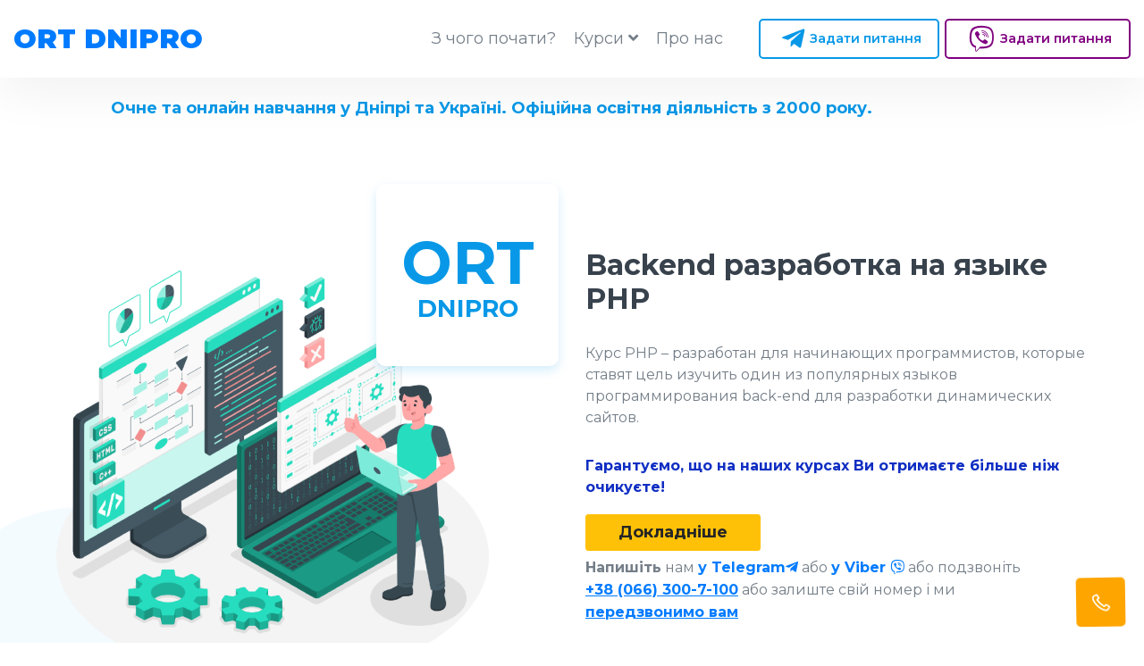

--- FILE ---
content_type: text/html; charset=UTF-8
request_url: https://ortdnipro.org/php/
body_size: 12818
content:
<!doctype html><html class="no-js" lang="uk"><head><meta charset="utf-8"><title>Backend разработка на языке PHP</title><meta name="description" content="Backend разработка на языке PHP | ORT DNIPRO"><meta property="og:site_name" content="ORT DNIPRO | Міжнародний освітній центр"><meta property="og:title" content="Backend разработка на языке PHP"><meta property="og:description" content="Backend разработка на языке PHP | ORT DNIPRO"><meta name="twitter:card" content="summary_large_image"><meta name="google" content="notranslate"><meta name="viewport" content="width=device-width, initial-scale=1"><meta property="og:image" content="https://ortdnipro.org/wp-content/uploads/phpfull.png"><meta name="twitter:image" content="https://ortdnipro.org/wp-content/uploads/phpfull.png"><meta property="og:type" content="website"><meta property="og:url" content="https://ortdnipro.org/php/"><link rel="icon" type="image/png" href="https://ortdnipro.org/wp-content/themes/ortdnipro2022/assets/images/favicon.png?v=351"><link rel="stylesheet" href="https://ortdnipro.org/wp-content/themes/ortdnipro2022/assets/css/slick.css"><link rel="stylesheet" href="https://ortdnipro.org/wp-content/themes/ortdnipro2022/assets/css/lineicons.css"><link rel="stylesheet" href="https://ortdnipro.org/wp-content/themes/ortdnipro2022/assets/css/font-awesome.min.css"><link rel="stylesheet" href="https://ortdnipro.org/wp-content/themes/ortdnipro2022/assets/fa5/css/all.min.css"><link rel="stylesheet" href="https://ortdnipro.org/wp-content/themes/ortdnipro2022/assets/css/animate.css"><link rel="stylesheet" href="https://ortdnipro.org/wp-content/themes/ortdnipro2022/assets/css/bootstrap.min.css"><link rel="stylesheet" href="https://ortdnipro.org/wp-content/themes/ortdnipro2022/assets/css/default.css"><link rel="stylesheet" href="https://ortdnipro.org/wp-content/themes/ortdnipro2022/assets/css/style.css?v=351"><link rel="stylesheet" href="https://ortdnipro.org/wp-content/themes/ortdnipro2022/assets/css/custom.css?v=351"><script type="application/ld+json">	{
	  "@context":"http://schema.org",
	  "@type":"ItemList",
	  "itemListElement":[
		{
		  "@type":"ListItem",
		  "position": 1,
		  "url":"https://ortdnipro.org/web/"
		},{
		  "@type":"ListItem",
		  "position": 2,
		  "url":"https://ortdnipro.org/pro/"
		},{
		  "@type":"ListItem",
		  "position": 3,
		  "url":"https://ortdnipro.org/js/"
		},{
		  "@type":"ListItem",
		  "position": 4,
		  "url":"https://ortdnipro.org/php/"
		},{
		  "@type":"ListItem",
		  "position": 5,
		  "url":"https://ortdnipro.org/design/"
		},{
		  "@type":"ListItem",
		  "position": 6,
		  "url":"https://ortdnipro.org/3d/"
		},{
		  "@type":"ListItem",
		  "position": 7,
		  "url":"https://ortdnipro.org/db/"
		},{
		  "@type":"ListItem",
		  "position": 8,
		  "url":"https://ortdnipro.org/qa/"
		}
	  ]
	}</script><script async src='https://www.googletagmanager.com/gtag/js?id=UA-80831109-1'></script><script>window.dataLayer = window.dataLayer || [];
                function gtag(){dataLayer.push(arguments);}
                gtag('js', new Date());
                gtag('config', 'UA-80831109-1');</script><meta name='robots' content='max-image-preview:large'/><script type="text/javascript">
window._wpemojiSettings = {"baseUrl":"https:\/\/s.w.org\/images\/core\/emoji\/14.0.0\/72x72\/","ext":".png","svgUrl":"https:\/\/s.w.org\/images\/core\/emoji\/14.0.0\/svg\/","svgExt":".svg","source":{"concatemoji":"https:\/\/ortdnipro.org\/wp-includes\/js\/wp-emoji-release.min.js?ver=6.1.9"}};
/*! This file is auto-generated */
!function(e,a,t){var n,r,o,i=a.createElement("canvas"),p=i.getContext&&i.getContext("2d");function s(e,t){var a=String.fromCharCode,e=(p.clearRect(0,0,i.width,i.height),p.fillText(a.apply(this,e),0,0),i.toDataURL());return p.clearRect(0,0,i.width,i.height),p.fillText(a.apply(this,t),0,0),e===i.toDataURL()}function c(e){var t=a.createElement("script");t.src=e,t.defer=t.type="text/javascript",a.getElementsByTagName("head")[0].appendChild(t)}for(o=Array("flag","emoji"),t.supports={everything:!0,everythingExceptFlag:!0},r=0;r<o.length;r++)t.supports[o[r]]=function(e){if(p&&p.fillText)switch(p.textBaseline="top",p.font="600 32px Arial",e){case"flag":return s([127987,65039,8205,9895,65039],[127987,65039,8203,9895,65039])?!1:!s([55356,56826,55356,56819],[55356,56826,8203,55356,56819])&&!s([55356,57332,56128,56423,56128,56418,56128,56421,56128,56430,56128,56423,56128,56447],[55356,57332,8203,56128,56423,8203,56128,56418,8203,56128,56421,8203,56128,56430,8203,56128,56423,8203,56128,56447]);case"emoji":return!s([129777,127995,8205,129778,127999],[129777,127995,8203,129778,127999])}return!1}(o[r]),t.supports.everything=t.supports.everything&&t.supports[o[r]],"flag"!==o[r]&&(t.supports.everythingExceptFlag=t.supports.everythingExceptFlag&&t.supports[o[r]]);t.supports.everythingExceptFlag=t.supports.everythingExceptFlag&&!t.supports.flag,t.DOMReady=!1,t.readyCallback=function(){t.DOMReady=!0},t.supports.everything||(n=function(){t.readyCallback()},a.addEventListener?(a.addEventListener("DOMContentLoaded",n,!1),e.addEventListener("load",n,!1)):(e.attachEvent("onload",n),a.attachEvent("onreadystatechange",function(){"complete"===a.readyState&&t.readyCallback()})),(e=t.source||{}).concatemoji?c(e.concatemoji):e.wpemoji&&e.twemoji&&(c(e.twemoji),c(e.wpemoji)))}(window,document,window._wpemojiSettings);</script><style type="text/css">
img.wp-smiley,
img.emoji {
	display: inline !important;
	border: none !important;
	box-shadow: none !important;
	height: 1em !important;
	width: 1em !important;
	margin: 0 0.07em !important;
	vertical-align: -0.1em !important;
	background: none !important;
	padding: 0 !important;
}</style><link rel='stylesheet' id='wp-block-library-css' href='https://ortdnipro.org/wp-includes/css/dist/block-library/style.min.css?ver=6.1.9' type='text/css' media='all'/><link rel='stylesheet' id='classic-theme-styles-css' href='https://ortdnipro.org/wp-includes/css/classic-themes.min.css?ver=1' type='text/css' media='all'/><style id='global-styles-inline-css' type='text/css'>
body{--wp--preset--color--black: #000000;--wp--preset--color--cyan-bluish-gray: #abb8c3;--wp--preset--color--white: #ffffff;--wp--preset--color--pale-pink: #f78da7;--wp--preset--color--vivid-red: #cf2e2e;--wp--preset--color--luminous-vivid-orange: #ff6900;--wp--preset--color--luminous-vivid-amber: #fcb900;--wp--preset--color--light-green-cyan: #7bdcb5;--wp--preset--color--vivid-green-cyan: #00d084;--wp--preset--color--pale-cyan-blue: #8ed1fc;--wp--preset--color--vivid-cyan-blue: #0693e3;--wp--preset--color--vivid-purple: #9b51e0;--wp--preset--gradient--vivid-cyan-blue-to-vivid-purple: linear-gradient(135deg,rgba(6,147,227,1) 0%,rgb(155,81,224) 100%);--wp--preset--gradient--light-green-cyan-to-vivid-green-cyan: linear-gradient(135deg,rgb(122,220,180) 0%,rgb(0,208,130) 100%);--wp--preset--gradient--luminous-vivid-amber-to-luminous-vivid-orange: linear-gradient(135deg,rgba(252,185,0,1) 0%,rgba(255,105,0,1) 100%);--wp--preset--gradient--luminous-vivid-orange-to-vivid-red: linear-gradient(135deg,rgba(255,105,0,1) 0%,rgb(207,46,46) 100%);--wp--preset--gradient--very-light-gray-to-cyan-bluish-gray: linear-gradient(135deg,rgb(238,238,238) 0%,rgb(169,184,195) 100%);--wp--preset--gradient--cool-to-warm-spectrum: linear-gradient(135deg,rgb(74,234,220) 0%,rgb(151,120,209) 20%,rgb(207,42,186) 40%,rgb(238,44,130) 60%,rgb(251,105,98) 80%,rgb(254,248,76) 100%);--wp--preset--gradient--blush-light-purple: linear-gradient(135deg,rgb(255,206,236) 0%,rgb(152,150,240) 100%);--wp--preset--gradient--blush-bordeaux: linear-gradient(135deg,rgb(254,205,165) 0%,rgb(254,45,45) 50%,rgb(107,0,62) 100%);--wp--preset--gradient--luminous-dusk: linear-gradient(135deg,rgb(255,203,112) 0%,rgb(199,81,192) 50%,rgb(65,88,208) 100%);--wp--preset--gradient--pale-ocean: linear-gradient(135deg,rgb(255,245,203) 0%,rgb(182,227,212) 50%,rgb(51,167,181) 100%);--wp--preset--gradient--electric-grass: linear-gradient(135deg,rgb(202,248,128) 0%,rgb(113,206,126) 100%);--wp--preset--gradient--midnight: linear-gradient(135deg,rgb(2,3,129) 0%,rgb(40,116,252) 100%);--wp--preset--duotone--dark-grayscale: url('#wp-duotone-dark-grayscale');--wp--preset--duotone--grayscale: url('#wp-duotone-grayscale');--wp--preset--duotone--purple-yellow: url('#wp-duotone-purple-yellow');--wp--preset--duotone--blue-red: url('#wp-duotone-blue-red');--wp--preset--duotone--midnight: url('#wp-duotone-midnight');--wp--preset--duotone--magenta-yellow: url('#wp-duotone-magenta-yellow');--wp--preset--duotone--purple-green: url('#wp-duotone-purple-green');--wp--preset--duotone--blue-orange: url('#wp-duotone-blue-orange');--wp--preset--font-size--small: 13px;--wp--preset--font-size--medium: 20px;--wp--preset--font-size--large: 36px;--wp--preset--font-size--x-large: 42px;--wp--preset--spacing--20: 0.44rem;--wp--preset--spacing--30: 0.67rem;--wp--preset--spacing--40: 1rem;--wp--preset--spacing--50: 1.5rem;--wp--preset--spacing--60: 2.25rem;--wp--preset--spacing--70: 3.38rem;--wp--preset--spacing--80: 5.06rem;}:where(.is-layout-flex){gap: 0.5em;}body .is-layout-flow > .alignleft{float: left;margin-inline-start: 0;margin-inline-end: 2em;}body .is-layout-flow > .alignright{float: right;margin-inline-start: 2em;margin-inline-end: 0;}body .is-layout-flow > .aligncenter{margin-left: auto !important;margin-right: auto !important;}body .is-layout-constrained > .alignleft{float: left;margin-inline-start: 0;margin-inline-end: 2em;}body .is-layout-constrained > .alignright{float: right;margin-inline-start: 2em;margin-inline-end: 0;}body .is-layout-constrained > .aligncenter{margin-left: auto !important;margin-right: auto !important;}body .is-layout-constrained > :where(:not(.alignleft):not(.alignright):not(.alignfull)){max-width: var(--wp--style--global--content-size);margin-left: auto !important;margin-right: auto !important;}body .is-layout-constrained > .alignwide{max-width: var(--wp--style--global--wide-size);}body .is-layout-flex{display: flex;}body .is-layout-flex{flex-wrap: wrap;align-items: center;}body .is-layout-flex > *{margin: 0;}:where(.wp-block-columns.is-layout-flex){gap: 2em;}.has-black-color{color: var(--wp--preset--color--black) !important;}.has-cyan-bluish-gray-color{color: var(--wp--preset--color--cyan-bluish-gray) !important;}.has-white-color{color: var(--wp--preset--color--white) !important;}.has-pale-pink-color{color: var(--wp--preset--color--pale-pink) !important;}.has-vivid-red-color{color: var(--wp--preset--color--vivid-red) !important;}.has-luminous-vivid-orange-color{color: var(--wp--preset--color--luminous-vivid-orange) !important;}.has-luminous-vivid-amber-color{color: var(--wp--preset--color--luminous-vivid-amber) !important;}.has-light-green-cyan-color{color: var(--wp--preset--color--light-green-cyan) !important;}.has-vivid-green-cyan-color{color: var(--wp--preset--color--vivid-green-cyan) !important;}.has-pale-cyan-blue-color{color: var(--wp--preset--color--pale-cyan-blue) !important;}.has-vivid-cyan-blue-color{color: var(--wp--preset--color--vivid-cyan-blue) !important;}.has-vivid-purple-color{color: var(--wp--preset--color--vivid-purple) !important;}.has-black-background-color{background-color: var(--wp--preset--color--black) !important;}.has-cyan-bluish-gray-background-color{background-color: var(--wp--preset--color--cyan-bluish-gray) !important;}.has-white-background-color{background-color: var(--wp--preset--color--white) !important;}.has-pale-pink-background-color{background-color: var(--wp--preset--color--pale-pink) !important;}.has-vivid-red-background-color{background-color: var(--wp--preset--color--vivid-red) !important;}.has-luminous-vivid-orange-background-color{background-color: var(--wp--preset--color--luminous-vivid-orange) !important;}.has-luminous-vivid-amber-background-color{background-color: var(--wp--preset--color--luminous-vivid-amber) !important;}.has-light-green-cyan-background-color{background-color: var(--wp--preset--color--light-green-cyan) !important;}.has-vivid-green-cyan-background-color{background-color: var(--wp--preset--color--vivid-green-cyan) !important;}.has-pale-cyan-blue-background-color{background-color: var(--wp--preset--color--pale-cyan-blue) !important;}.has-vivid-cyan-blue-background-color{background-color: var(--wp--preset--color--vivid-cyan-blue) !important;}.has-vivid-purple-background-color{background-color: var(--wp--preset--color--vivid-purple) !important;}.has-black-border-color{border-color: var(--wp--preset--color--black) !important;}.has-cyan-bluish-gray-border-color{border-color: var(--wp--preset--color--cyan-bluish-gray) !important;}.has-white-border-color{border-color: var(--wp--preset--color--white) !important;}.has-pale-pink-border-color{border-color: var(--wp--preset--color--pale-pink) !important;}.has-vivid-red-border-color{border-color: var(--wp--preset--color--vivid-red) !important;}.has-luminous-vivid-orange-border-color{border-color: var(--wp--preset--color--luminous-vivid-orange) !important;}.has-luminous-vivid-amber-border-color{border-color: var(--wp--preset--color--luminous-vivid-amber) !important;}.has-light-green-cyan-border-color{border-color: var(--wp--preset--color--light-green-cyan) !important;}.has-vivid-green-cyan-border-color{border-color: var(--wp--preset--color--vivid-green-cyan) !important;}.has-pale-cyan-blue-border-color{border-color: var(--wp--preset--color--pale-cyan-blue) !important;}.has-vivid-cyan-blue-border-color{border-color: var(--wp--preset--color--vivid-cyan-blue) !important;}.has-vivid-purple-border-color{border-color: var(--wp--preset--color--vivid-purple) !important;}.has-vivid-cyan-blue-to-vivid-purple-gradient-background{background: var(--wp--preset--gradient--vivid-cyan-blue-to-vivid-purple) !important;}.has-light-green-cyan-to-vivid-green-cyan-gradient-background{background: var(--wp--preset--gradient--light-green-cyan-to-vivid-green-cyan) !important;}.has-luminous-vivid-amber-to-luminous-vivid-orange-gradient-background{background: var(--wp--preset--gradient--luminous-vivid-amber-to-luminous-vivid-orange) !important;}.has-luminous-vivid-orange-to-vivid-red-gradient-background{background: var(--wp--preset--gradient--luminous-vivid-orange-to-vivid-red) !important;}.has-very-light-gray-to-cyan-bluish-gray-gradient-background{background: var(--wp--preset--gradient--very-light-gray-to-cyan-bluish-gray) !important;}.has-cool-to-warm-spectrum-gradient-background{background: var(--wp--preset--gradient--cool-to-warm-spectrum) !important;}.has-blush-light-purple-gradient-background{background: var(--wp--preset--gradient--blush-light-purple) !important;}.has-blush-bordeaux-gradient-background{background: var(--wp--preset--gradient--blush-bordeaux) !important;}.has-luminous-dusk-gradient-background{background: var(--wp--preset--gradient--luminous-dusk) !important;}.has-pale-ocean-gradient-background{background: var(--wp--preset--gradient--pale-ocean) !important;}.has-electric-grass-gradient-background{background: var(--wp--preset--gradient--electric-grass) !important;}.has-midnight-gradient-background{background: var(--wp--preset--gradient--midnight) !important;}.has-small-font-size{font-size: var(--wp--preset--font-size--small) !important;}.has-medium-font-size{font-size: var(--wp--preset--font-size--medium) !important;}.has-large-font-size{font-size: var(--wp--preset--font-size--large) !important;}.has-x-large-font-size{font-size: var(--wp--preset--font-size--x-large) !important;}
.wp-block-navigation a:where(:not(.wp-element-button)){color: inherit;}
:where(.wp-block-columns.is-layout-flex){gap: 2em;}
.wp-block-pullquote{font-size: 1.5em;line-height: 1.6;}</style><link rel="https://api.w.org/" href="https://ortdnipro.org/wp-json/"/><link rel="alternate" type="application/json" href="https://ortdnipro.org/wp-json/wp/v2/pages/5041"/><link rel="EditURI" type="application/rsd+xml" title="RSD" href="https://ortdnipro.org/xmlrpc.php?rsd"/><link rel="wlwmanifest" type="application/wlwmanifest+xml" href="https://ortdnipro.org/wp-includes/wlwmanifest.xml"/><meta name="generator" content="WordPress 6.1.9"/><link rel="canonical" href="https://ortdnipro.org/php/"/><link rel='shortlink' href='https://ortdnipro.org/?p=5041'/><link rel="alternate" type="application/json+oembed" href="https://ortdnipro.org/wp-json/oembed/1.0/embed?url=https%3A%2F%2Fortdnipro.org%2Fphp%2F"/><link rel="alternate" type="text/xml+oembed" href="https://ortdnipro.org/wp-json/oembed/1.0/embed?url=https%3A%2F%2Fortdnipro.org%2Fphp%2F&#038;format=xml"/></head><body class="notranslate"><div class="preloader"><div class="loader"><div class="ytp-spinner"><div class="ytp-spinner-container"><div class="ytp-spinner-rotator"><div class="ytp-spinner-left"><div class="ytp-spinner-circle"></div></div><div class="ytp-spinner-right"><div class="ytp-spinner-circle"></div></div></div></div></div></div></div><header class="header_area"><div class="header_navbar sticky"><div class="container-fluid"><div class="row"><div class="col-lg-12"><nav class="navbar navbar-expand-xl"><a class="navbar-brand" href="https://ortdnipro.org"><span class='logo-title'>ORT DNIPRO</span></a><button class="navbar-toggler" type="button" data-toggle="collapse" data-target="#navbarSupportedContent" aria-controls="navbarSupportedContent" aria-expanded="false" aria-label="Toggle navigation"><span class="toggler-icon"></span><span class="toggler-icon"></span><span class="toggler-icon"></span></button><div class="collapse navbar-collapse sub-menu-bar" id="navbarSupportedContent"><ul id="nav" class="navbar-nav ml-auto"><li class="nav-item py-2 py-xl-0"><a class="page-scroll call-me-form-link" style="text-decoration:none;" data-call-me-form-title href="https://ortdnipro.org/get-started">З чого почати?</a></li><li class="nav-item py-2 py-xl-0" id='courses-menu-button'><a class="page-scroll" href="#courses">Курси
                                            <i class="fa fa-angle-down d-none d-xl-inline" aria-hidden="true"></i></a></li><li class="nav-item py-2 py-lg-0"><a class="page-scroll" href="#about">Про нас</a></li><li class="nav-item py-2 py-xl-0 d-xl-none"><a class="page-scroll" href="https://t.me/ort_dnipro"><i class="fab  mx-2 fa-telegram-plane"></i> Задати питання в Telegram</a></li><li class="nav-item py-2 py-xl-0 d-xl-none"><a class="page-scroll" href="viber://chat/?number=380663007100"><i class="fab mx-2  fa-viber"></i> Задати питання в Viber</a></li><li class="nav-item py-2 py-xl-0 d-xl-none"><a class="page-scroll" href="tel:+380663007100"><i class="fas mx-2 fa-phone"></i> +38&nbsp;(066)&nbsp;300-7-100</a></li></ul></div><div class="navbar-btn d-none"><a class="main-btn mr-2 d-flex align-items-center justify-content-center" target="_blank" data-scroll-nav="0" href="https://t.me/ort_dnipro"><i class="fab fa-2x mx-2 fa-telegram-plane"></i> Задати питання</a><a class="main-btn viber d-flex align-items-center justify-content-center" target="_blank" data-scroll-nav="0" href="viber://chat/?number=380663007100"><i class="fab fa-2x mx-2  fa-viber"></i> Задати питання</a></div></nav></div></div></div></div></header><div class="courses-menu py-4" id='courses-menu-block'><div class="row"><div class="col-xl-4 px-3"><section class='header-menu-section'><div class='header-menu-title-group my-2'><div class="sup-title">Пакет курсів</div><h5 class="title"><a href="https://ortdnipro.org/graphics-professional"> Спеціаліст комп'ютерної графіки і 3D-моделювання</a></h5><div class="sub-title">Навчання графіці, 3D і дизайну</div></div><ul class='header-menu-courses-list'><li class='d-flex align-items-center my-1'><a href='https://ortdnipro.org/design/'>Графика и Дизайн</a><a href='https://ortdnipro.org/design/'><span class='start-date rounded badge badge-warning px-2 ml-2'>2 февраля 2026</span></a></li><li class='d-flex align-items-center my-1'><a href='https://ortdnipro.org/3d/'>3D моделювання для початківців</a><a href='https://ortdnipro.org/3d/'><span class='start-date rounded badge badge-warning px-2 ml-2'></span></a></li><li class='d-flex align-items-center my-1'><a href='https://ortdnipro.org/animation/'>Основи анімації в Adobe After Effects</a><a href='https://ortdnipro.org/animation/'><span class='start-date rounded badge badge-warning px-2 ml-2'></span></a></li></ul></section><section class='header-menu-section'><div class='header-menu-title-group my-2'><h5 class="title">Офісні технології</h5></div><ul class='header-menu-courses-list'><li class='d-flex align-items-center my-1'><a href='https://ortdnipro.org/excel/'>Таблиці Microsoft Excel</a><a href='https://ortdnipro.org/excel/'><span class='start-date rounded badge badge-warning px-2 ml-2'></span></a></li><li class='d-flex align-items-center my-1'><a href='https://ortdnipro.org/?page_id=1774'>Макросы VBA для Microsoft Excel</a><a href='https://ortdnipro.org/?page_id=1774'><span class='start-date rounded badge badge-warning px-2 ml-2'></span></a></li><li class='d-flex align-items-center my-1'><a href='https://ortdnipro.org/msproject/'>Керування проектами Microsoft Project</a><a href='https://ortdnipro.org/msproject/'><span class='start-date rounded badge badge-warning px-2 ml-2'></span></a></li><li class='d-flex align-items-center my-1'><a href='https://ortdnipro.org/word/'>word</a><a href='https://ortdnipro.org/word/'><span class='start-date rounded badge badge-warning px-2 ml-2'></span></a></li></ul></section></div><div class="col-xl-4 px-3"><section class='header-menu-section'><div class='header-menu-title-group my-2'><h5 class="title">Програмування</h5></div><ul class='header-menu-courses-list'><li class='d-flex align-items-center my-1'><a href='https://ortdnipro.org/web/'>Основы программирования и веб-разработка</a><a href='https://ortdnipro.org/web/'><span class='start-date rounded badge badge-warning px-2 ml-2'>11 февраля 2026</span></a></li><li class='d-flex align-items-center my-1'><a href='https://ortdnipro.org/js/'>Программирование на JavaScript</a><a href='https://ortdnipro.org/js/'><span class='start-date rounded badge badge-warning px-2 ml-2'></span></a></li><li class='d-flex align-items-center my-1'><a href='https://ortdnipro.org/cpp/'>Програмування С++</a><a href='https://ortdnipro.org/cpp/'><span class='start-date rounded badge badge-warning px-2 ml-2'></span></a></li><li class='d-flex align-items-center my-1'><a href='https://ortdnipro.org/php/'>Backend разработка на языке PHP</a><a href='https://ortdnipro.org/php/'><span class='start-date rounded badge badge-warning px-2 ml-2'></span></a></li><li class='d-flex align-items-center my-1'><a href='https://ortdnipro.org/ba/'>Бізнес-аналітик в IT та основи бізнес-аналізу</a><a href='https://ortdnipro.org/ba/'><span class='start-date rounded badge badge-warning px-2 ml-2'></span></a></li><li class='d-flex align-items-center my-1'><a href='https://ortdnipro.org/java/'>Програмування Java</a><a href='https://ortdnipro.org/java/'><span class='start-date rounded badge badge-warning px-2 ml-2'></span></a></li><li class='d-flex align-items-center my-1'><a href='https://ortdnipro.org/php/'>Backend разработка на языке PHP</a><a href='https://ortdnipro.org/php/'><span class='start-date rounded badge badge-warning px-2 ml-2'></span></a></li><li class='d-flex align-items-center my-1'><a href='https://ortdnipro.org/php/'>Backend разработка на языке PHP</a><a href='https://ortdnipro.org/php/'><span class='start-date rounded badge badge-warning px-2 ml-2'></span></a></li></ul></section><section class='header-menu-section'><div class='header-menu-title-group my-2'><h5 class="title">Тестування</h5></div><ul class='header-menu-courses-list'><li class='d-flex align-items-center my-1'><a href='https://ortdnipro.org/qa/'>Тестування програмного забезпечення</a><a href='https://ortdnipro.org/qa/'><span class='start-date rounded badge badge-warning px-2 ml-2'></span></a></li></ul></section><section class='header-menu-section'><div class='header-menu-title-group my-2'><h5 class="title">Маркетинг</h5></div><ul class='header-menu-courses-list'><li class='d-flex align-items-center my-1'><a href='https://ortdnipro.org/bitcoin/'>Робота з криптовалютою</a><a href='https://ortdnipro.org/bitcoin/'><span class='start-date rounded badge badge-warning px-2 ml-2'>25 января 2026</span></a></li><li class='d-flex align-items-center my-1'><a href='https://ortdnipro.org/php/'>Backend разработка на языке PHP</a><a href='https://ortdnipro.org/php/'><span class='start-date rounded badge badge-warning px-2 ml-2'></span></a></li><li class='d-flex align-items-center my-1'><a href='https://ortdnipro.org/php/'>Backend разработка на языке PHP</a><a href='https://ortdnipro.org/php/'><span class='start-date rounded badge badge-warning px-2 ml-2'></span></a></li></ul></section></div><div class="col-xl-4 px-3"><section class='header-menu-section'><div class='header-menu-title-group my-2'><h5 class="title">Навчання дітей</h5></div><ul class='header-menu-courses-list'><li class='d-flex align-items-center my-1'><a href='https://ortdnipro.org/kids/'>IT-курс для дітей та підлітків</a><a href='https://ortdnipro.org/kids/'><span class='start-date rounded badge badge-warning px-2 ml-2'>17 января 2026</span></a></li></ul></section><section class='header-menu-section'><div class='header-menu-title-group my-2'><h5 class="title">Графіка і дизайн</h5></div><ul class='header-menu-courses-list'><li class='d-flex align-items-center my-1'><a href='https://ortdnipro.org/design/'>Графика и Дизайн</a><a href='https://ortdnipro.org/design/'><span class='start-date rounded badge badge-warning px-2 ml-2'>2 февраля 2026</span></a></li><li class='d-flex align-items-center my-1'><a href='https://ortdnipro.org/ui-ux-design/'>UI/UX (WEB Design)</a><a href='https://ortdnipro.org/ui-ux-design/'><span class='start-date rounded badge badge-warning px-2 ml-2'></span></a></li><li class='d-flex align-items-center my-1'><a href='https://ortdnipro.org/3d/'>3D моделювання для початківців</a><a href='https://ortdnipro.org/3d/'><span class='start-date rounded badge badge-warning px-2 ml-2'></span></a></li><li class='d-flex align-items-center my-1'><a href='https://ortdnipro.org/animation/'>Основи анімації в Adobe After Effects</a><a href='https://ortdnipro.org/animation/'><span class='start-date rounded badge badge-warning px-2 ml-2'></span></a></li><li class='d-flex align-items-center my-1'><a href='https://ortdnipro.org/hardsurface-3d/'>3D моделювання / Product Design</a><a href='https://ortdnipro.org/hardsurface-3d/'><span class='start-date rounded badge badge-warning px-2 ml-2'></span></a></li><li class='d-flex align-items-center my-1'><a href='https://ortdnipro.org/digital-art/'>Digital Art (Цифровий Художник)</a><a href='https://ortdnipro.org/digital-art/'><span class='start-date rounded badge badge-warning px-2 ml-2'></span></a></li><li class='d-flex align-items-center my-1'><a href='https://ortdnipro.org/visualization/'>Архитектурная визуализация / інтер'єри</a><a href='https://ortdnipro.org/visualization/'><span class='start-date rounded badge badge-warning px-2 ml-2'></span></a></li><li class='d-flex align-items-center my-1'><a href='https://ortdnipro.org/?page_id=1240'>Конструювання SOLIDWORKS</a><a href='https://ortdnipro.org/?page_id=1240'><span class='start-date rounded badge badge-warning px-2 ml-2'></span></a></li></ul></section></div></div></div><script type="application/ld+json">	{
		  "@context": "http://schema.org",
		  "@type": "Course",
		  "name": " | ORT DNIPRO",
		  "description": "Backend разработка на языке PHP",
		  "provider": {
			"@type": "Organization",
			"name": "ORT DNIPRO",
			"sameAs": "https://ortdnipro.org/"
		  }
		}</script><section id="about" class="about_area pt-5 mt-5"><div class="container"><div class="row fs-4 pl-lg-5 ml-lg-4 "><div class="col-12 mt-5 fs-3 my-4 formats-education"><div style='color:#0898e7' class='bold'>Очне та онлайн навчання у Дніпрі та Україні. Офіційна освітня діяльність з 2000 року.</div></div></div><div class="row align-items-center mt-1"><div class="col-lg-6"><div class="about_image mt-50"><img src="https://ortdnipro.org/wp-content/uploads/backend.png" alt="Backend разработка на языке PHP"><div class="experiance d-flex justify-content-center align-items-center text-center wow fadeInUpBig" data-wow-duration="2s" data-wow-delay="0.2s"><div class="experiance_wrapper text-center"><span>ORT</span><p>DNIPRO</p></div></div><div class="about_shape"><img src="https://ortdnipro.org/wp-content/themes/ortdnipro2022/assets/images/shape-1.svg" alt="shape"></div></div></div><div class="col-lg-6"><div class="about_content"><div class="section_title pt-4"><h3 class="title">Backend разработка на языке PHP</h3></div><p>Курс PHP – разработан для начинающих программистов, которые ставят цель изучить один из популярных языков программирования back-end для разработки динамических сайтов.</p><p style="color:#0f2ec3"> <strong>Гарантуємо, що на наших курсах Ви отримаєте більше ніж очикуєте!</strong></p><a href="#" class='call-me-form-link btn btn-warning fs-3 px-5 py-2 d-inline-block mt-4 mb-1' style='text-decoration:none;color:#262525;'><b>Докладніше</b></a><p style='line-height:1.6' class='mt-1'><b>Напишіть</b> нам <a href='https://t.me/ort_dnipro' target='_blank'><strong>у Telegram</strong><i class="fab fa-telegram-plane"></i></a> або <a class="js-scroll-trigger write-to-telegram-link" href="viber://chat/?number=380663007100"><b>у Viber <i class="fab fa-viber"></i></b></a> або подзвоніть <a href="tel:+380663007100"><u><b>+38&nbsp;(066)&nbsp;300-7-100</b></u></a> або залиште свій номер і ми <a href="#" class='call-me-form-link'> <b>передзвонимо вам</b></a></p></div></div><div class="col-lg-10 offset-lg-1 mt-5"><div class="arrow-label blue-arrow-label p-3 my-3">Курс триває <strong>2 місяці (16 занять по 2 години)</strong></div><div class="arrow-label green-arrow-label p-3 my-3" style=><span class="d-md-flex justify-content-between align-items-center"><span><strong>Щомісяця 4000 грн.</strong></span><span class="p-2 my-3 my-md-1 rounded shadow call-me-form-link" style="margin-right:30px;background:#900a90;cursor:pointer;">Потрібна <strong>знижка</strong>? <span class="" style="text-decoration:underline;">Зателефонуй нам!</span></span></span></div><div class="arrow-label cyan-arrow-label p-3 my-3"><strong>Очне навчання</strong> (оффлайн) в аудиторії + можна брати участь <strong>онлайн</strong> з будь-якої точки світу + <strong>відеозапис</strong> кожного заняття</div><div class="arrow-label orange-arrow-label p-3 my-3"><strong>Комфортні групи до 10 студентів - максимум уваги кожному</strong></div><div class="arrow-label red-arrow-label p-3 my-3 pr-5" style='background:#ff4600c7'><strong>Цікаві та різноманітні</strong> домашні завдання на основі <strong>реальних проектів</strong></div><div class="arrow-label purple-arrow-label p-3 my-3">Щоденна <strong>підтримка</strong> особистого ментора - куратора курсу.</div><div class="arrow-label cyan-arrow-label p-3 my-3">Готуємо <strong>портфоліо</strong> і вручаємо сертифікати міжнародного зразка, що <strong>верифікуються</strong></div></div></div></div></section><section id="better-call-section" class="growth_area my-4 py-3 w-100"><div class="container"><div class="row align-items-center"><div class="col-12 text-center" style="font-size:16px;line-height:2;text-align:center!important;"><a class="btn btn-warning mx-2" href="tel:+380663007100" style="font-size:16px;text-decoration:none;font-weight:bold;padding:12px;">Краще зателефонувати  
                <i class="fa fa-phone" aria-hidden="true"></i></a> та дізнатися ще багато цікавого, і також ми можемо <a class="btn btn-primary call-me-form-link mx-2" href="#" style="font-size:16px;text-decoration:none;font-weight:bold;padding:12px;">Зателефонувати вам <i class="fa fa-comments" aria-hidden="true"></i></a></div></div></div></section><section id="application-form" class="features_area my-5 py-5 blue-bg"><div class="container"><div class="row justify-content-center"><div class="col-lg-10"><div class="section_title text-center pb-10 mt-5 mb-4"><h3 class='text-muted'>Для запису або якщо є запитання</h3><h6 class="sub_title mt-4">Backend разработка на языке PHP</h6></div></div><div class="col-lg-10"><form action="https://ortdnipro.org/enter/" method='POST' class='application-form'><div class="row"><div class="col-lg-6"><div class="form-group"><input type="text" class="form-control" name="client-name" placeholder="Ваше Ім'я" title="Введіть ваше ім'я"><small class="ml-1 mt-2 form-text text-muted">Як до Вас звертатися?</small></div></div><div class="col-lg-6"><div class="form-group"><input ref="phoneInput" v-model='phone' type="text" inputmode="tel" class="form-control" name="phone" placeholder="Ваш Телефон" value="+38" title="Введіть ваш телефон"><small class="ml-1 mt-2 form-text" :class="{
                                            'text-danger': isError, 
                                            'text-success':isValid, 
                                            'jiggle': isError
                                        }">Ваш номер, наприклад, у форматі <b>+380505557788</b><i v-if="isValid" class="far mx-2 fa-check-circle"></i><i v-if="isError" class="fas mx-2 fa-exclamation-circle"></i></small></div></div><div class="col-lg-12 mt-3"><input type="hidden" name="course-title" value="Backend разработка на языке PHP"><input @keypress.enter="performEnter" type="hidden" name="course-id" value="5041"><button ref='sendFormBtn' @click='action' type="submit" class='btn btn-primary send-btn w-100 p-3'>Відправити заявку</button></div></div></form></div><div class="col-lg-10 pt-4"></div><div class="col-lg-12"><h5 class="text-center my-3" style='line-height:1.6'>Питання чи консультація

                        <a class="js-scroll-trigger write-to-telegram-link" href="https://t.me/ort_dnipro"><u>в Telegram <i class="fab fa-telegram-plane"></i></u></a> або  <a class="js-scroll-trigger write-to-telegram-link" href="viber://chat/?number=380663007100"><u>в Viber <i class="fab fa-viber"></i></u></a> або по <a href="tel:+380663007100"><u>+38&nbsp;(066)&nbsp;300-7-100</u></a>,
                            і ми можемо <a href='#' @click.prevent='openCallMeForm' class='call-me-form-link'>передзвонити вам</a></h5></div></div></div></section><section id="lecturer" class="testimonial_area pt-100 bg-transparent"><div class="container"><div class="row justify-content-center"><div class="col-lg-8"><div class="section_title text-center pb-15"><h4 class="sub_title">Головне в навчанні – хто</h4><h3 class="title">Ваш Викладач</h3></div></div></div><div class="row pt-100 justify-content-center"><div class="col-lg-8 pb-100"><div class="single_testimonial my-0 shadow-lg border h-100"><div class="testimonial_author"><img class='lector-image shadow-lg' src="https://ortdnipro.org/wp-content/themes/ortdnipro2022/assets/images/lector-9.jpg" alt="Олександр Стародубцев"></div><div class="testimonial_content h-100 d-flex flex-column"><i class="lni lni-certificate"></i><div class="testimonial_name"><h5 class="name">Олександр Стародубцев</h5><span class="sub_title">Програміст, Технічний консультант, Ментор, автор курсів.</span></div><p>Інженер-програміст із 8-річним досвідом розробки у сфері прикладного програмування. Діючий <strong>TechLead у напрямках розробки високонавантажених систем</strong> з використанням С/С++ та розробкою інтернет-проектів у серверній частині динамічних сайтів на PHP (Laravel). З 2017 року викладач та розробник авторських курсів в ORT DNIPRO та «Hillel».</p><div class="flex-grow-1"></div></div></div></div></div></div></section><section id="better-call-section" class="growth_area my-4 py-3 w-100"><div class="container"><div class="row align-items-center"><div class="col-12 text-center" style="font-size:16px;line-height:2;text-align:center!important;"><a class="btn btn-warning mx-2" href="tel:+380663007100" style="font-size:16px;text-decoration:none;font-weight:bold;padding:12px;">Краще зателефонувати  
                <i class="fa fa-phone" aria-hidden="true"></i></a> та дізнатися ще багато цікавого, і також ми можемо <a class="btn btn-primary call-me-form-link mx-2" href="#" style="font-size:16px;text-decoration:none;font-weight:bold;padding:12px;">Зателефонувати вам <i class="fa fa-comments" aria-hidden="true"></i></a></div></div></div></section><section id="course-details" class="features_area py-5"><div class="container"><div class="row wow fadeIn"><div class="col-12"><h3 class="h3 mt-5 mb-3">Программа курса *</h3></div><div class="col-12"><ul class="list-group course-programm"><li class="list-group-item"><strong>1. Введение в PHP:</strong></li><li class="list-group-item"><strong>1.1 </strong> Клиент-серверная архитектура. Передача данных в сети интернет через HTTP;</li><li class="list-group-item"><strong>1.2 </strong> Данные и работа с данными. Литералы. Переменные. Операторы и выражения;</li><li class="list-group-item"><strong>1.3 </strong> Ветвления;</li><li class="list-group-item"><strong>1.4 </strong> Циклы и массивы;</li><li class="list-group-item"><strong>1.5 </strong> Строки и кодировки;</li><li class="list-group-item"><strong>1.6 </strong> Функции и замыкания;</li><li class="list-group-item"><strong>1.7 </strong> Работа с файловой системой;</li><li class="list-group-item"><strong>1.8 </strong> Шаблонизация и работа с данными.</li><li class="list-group-item"><strong>2. Обработка и хранение данных:</strong></li><li class="list-group-item"><strong>2.1 </strong> Обработка форм. Загрузка и скачивание файлов;</li><li class="list-group-item"><strong>2.2 </strong> Реляционные базы данных. Основы языка SQL;</li><li class="list-group-item"><strong>2.3 </strong> Работа с базами данных (PDO);</li><li class="list-group-item"><strong>2.4 </strong> Сессии и cookie. Аутентификация и авторизация на сайте.</li></ul></div><div class="row justify-content-end mt-2 col-12"><p class="footnote">* Последовательность модулей курса может меняться.</p></div></div><p class='mb-3 mt-5 text-right'>* Освітній центр ORT DNIPRO залишає за собою право видавати сертифікат тим студентам, які протягом курсу виконували зобов'язання щодо регулярного відвідування та виконання контрольних робіт.</p><p class='my-3 text-right'>** Освітній центр ORT DNIPRO залишає за собою право вносити зміни до програми курсу з метою її покращення.</p></div><style>h5.h5.gold:not(.no) {
                cursor: pointer;
            }
            
            h5.h5.gold + p.hidden {
                display: none;
            }</style><script>document.addEventListener('DOMContentLoaded', function(){
                        document.querySelectorAll('h5.h5.gold').forEach(function(item){
                            item.addEventListener('click', function(e){
                                this.nextElementSibling.classList.toggle('hidden');
                            })
                        });
                    })</script></section><section id="go-to-application-form" class="features_area py-5"><div class="container"><a href="#application-form" class="btn btn-primary w-100 px-3 send-btn">Записатись на цей курс</a></div><h5 class='text-center my-5'><a href="#" class='call-me-form-link'>У вас залишилися питання чи сумніви про цей курс, програму навчання?</a></h5></section><section id="employment" class="growth_area py-5 blue-bg"><div class="container"><div class="row justify-content-center mt-5"><div class="col-lg-7"><div class="section_title text-center pb-10"><h4 class="sub_title">Одна з причин навчання</h4><h3 class="title">Працевлаштування у сфері IT</h3><h4 class="sub_title mt-2">І для цього</h4></div></div></div><div class="row features"><div class="col-lg-6 pt-4"><h4 class='mb-4'>Ми забезпечуємо</h4><ul class="fa-ul"><li class="pl-4 mb-3"><span class="fa-li"><i class="fas fa-2x gold fa-user-graduate"></i></span><strong class="gold">Актуальні знання та навички</strong>, що відпрацьовуються та закріплюються практикою;</li><li class="pl-4 mb-3"><span class="fa-li"><i class="fas fa-2x gold fa-space-shuttle"></i></span>Постійне
                            вдосконалення програми навчання - <strong class="gold">впровадження новітніх технологій, інструментів та
                                практик</strong> їх застосування;</li><li class="pl-4 mb-3"><span class="fa-li"><i class="fas fa-2x fa-chalkboard-teacher gold pt-2"></i></span><strong class="gold">Вашими викладачами будуть ІТ-фахівці експертного рівня</strong>, досвідчені педагоги та
                            ментори, які на практиці знають вимоги ринку. Наші викладачі зроблять матеріал, що вивчається, зрозумілим і, саме
                            головне, корисним для застосування у роботі;</li><li class="pl-4 mb-3"><span class="fa-li"><i class="fas fa-2x gold fa-award"></i></span><strong class="gold">Унікальна можливість для студентів - отримати консультацію експерта</strong> будь-якого
                            профілю/напряму освітнього центру ORT DNIPRO з питань пов'язаних з навчанням, практикою та
                            працевлаштуванням;</li><li class="pl-4 mb-3"><span class="fa-li"><i class="fas fa-2x gold fa-trophy"></i></span>Консультація та допомога в
                            <strong class="gold">складання резюме та підготовки до співбесіди</strong>, проведення тестових
                            співбесід;</li><li class="pl-4 mb-3"><span class="fa-li"><i class="fas fa-2x gold fa-hands-helping"></i></span>Мережа <strong class="gold">компаній-партнерів</strong> - первинне розміщення вакансій для студентів без досвіду / з малим
                            досвідом.</li></ul></div><div class="col-lg-6 pt-4"><h4 class='mb-4'>Від вас знадобиться</h4><ul class="fa-ul"><li class="pl-4 mb-3"><span class="fa-li"><i class="fas fa-2x fa-thumbs-up gold pt-2"></i></span ><strong class="gold">Бажання та інтерес.</strong> Кращі помічники в навчанні та освоєнні всього нового. Саме бажання та інтерес мотивуватимуть вас відповідально підходити до навчання та практики;</li><li class="pl-4 mb-3"><span class="fa-li"><i class="fas fa-2x fa-users gold pt-2"></i></span><strong class="gold">Відвідуйте всі заняття.</strong> Відвідування занять дозволить не упустити важливих деталей, дасть можливість відразу ж ставити запитання та отримувати зворотний зв'язок від викладача. І колектив однокурсників-однодумців мотивує до успішного навчання</li><li class="pl-4 mb-3"><span class="fa-li"><i class="fas fa-2x fa-cogs gold pt-2"></i></span><strong class="gold">Виконуйте домашні завдання та практичні роботи.</strong> Роблячи домашні завдання, ви отримуєте практичні навички, які стануть основою професіоналізму. А здійснюючи помилки, виправляючи їх, отримуючи допомогу викладача, ви набуваєте досвіду - який дозволить надалі самостійно вирішувати робочі завдання.</li></ul></div><div class="col-lg-8 offset-lg-2"><p class="text-center my-5">Ми зацікавлені у вашому успіху, і разом ми зможемо його досягти! 
                    <br>Якщо ви хочете дізнатися більше - просто напишіть нам
                        <a class="js-scroll-trigger write-to-telegram-link" href="https://t.me/ort_dnipro"><u>в Telegram <i class="fab fa-telegram-plane"></i></u></a> или  <a class="js-scroll-trigger write-to-telegram-link" href="viber://chat/?number=380663007100"><u>в Viber <i class="fab fa-viber"></i></u></a>. <a class='call-me-form-link' href='#'>Залишіть свій номер і дізнайтеся про всі подробиці.</a></p></div></div></div><div class="growth_shape"><img class="shape" src="https://ortdnipro.org/wp-content/themes/ortdnipro2022/assets/images/shape-2.svg" alt="shape"></div></section><section id="better-call-section" class="growth_area my-4 py-3 w-100"><div class="container"><div class="row align-items-center"><div class="col-12 text-center" style="font-size:16px;line-height:2;text-align:center!important;"><a class="btn btn-warning mx-2" href="tel:+380663007100" style="font-size:16px;text-decoration:none;font-weight:bold;padding:12px;">Краще зателефонувати  
                <i class="fa fa-phone" aria-hidden="true"></i></a> та дізнатися ще багато цікавого, і також ми можемо <a class="btn btn-primary call-me-form-link mx-2" href="#" style="font-size:16px;text-decoration:none;font-weight:bold;padding:12px;">Зателефонувати вам <i class="fa fa-comments" aria-hidden="true"></i></a></div></div></div></section><section id="certificate" class="growth_area pb-100"><div class="container"><div class="row align-items-center"><div class="col-lg-6"><div class="growth_content mt-45"><div class="section_title "><h4 class="sub_title">Визнання по всьому світу</h4><h3 class="title">Сертифікат ORT DNIPRO</h3></div><p>Це іменний <strong>документ</strong> затвердженого <strong>міжнародного зразка</strong> від всесвітньої освітньої мережі <a target='_blank' href='https://ort.org/'><strong>World ORT</strong></a>, з унікальним номером студента, який занесений до єдиного глобального електронного реєстру після успішного проходження навчання.</p><h5 class='my-5'><a href="#" class='call-me-form-link'>Бажаєте дізнатися подробиці про визнання нашого сертифікату у світі?</a></h5></div></div><div class="col-lg-4 offset-lg-1"><div class="growth_image mt-50"><img class="image shadow-lg border" src="https://ortdnipro.org/wp-content/themes/ortdnipro2022/assets/images/ort_dnipro_certificate.jpg" alt="screenshot"></div></div></div></div><div class="growth_shape"><img class="shape" src="https://ortdnipro.org/wp-content/themes/ortdnipro2022/assets/images/shape-2.svg" alt="shape"></div></section><section id="about" class="about_area pt-100 pb-100"><div class="container"><div class="row align-items-center"><div class="col-lg-7"><div class="about_image mt-50"><img src="https://ortdnipro.org/wp-content/themes/ortdnipro2022/assets/images/ort-map.png" alt="about image"><div class="experiance d-flex justify-content-center align-items-center text-center wow fadeInUpBig shadow" data-wow-duration="2s" data-wow-delay="0.2s"><div class="experiance_wrapper text-center "><p>World ORT</p><span>26</span><p style="font-size:1.8em;">роки в Україні</p></div></div><div class="about_shape"><img src="https://ortdnipro.org/wp-content/themes/ortdnipro2022/assets/images/shape-1.svg" alt="shape"></div></div></div><div class="col-lg-5"><div class="about_content mt-45"><div class="section_title"><h4 class="sub_title">ORT DNIPRO</h4><h4 class="sub_title mt-2" style="color:#797979">Освітні Ресурси та Тренінги</h4><h3 class="title">Міжнародний освітній центр</h3></div><p>ORT DNIPRO входить до всесвітньої мережі <b>World ORT</b>, а з 2000 року веде освітню діяльність в Україні. ORT DNIPRO це професійне <strong>IT-навчання та перепідготовка, практика та працевлаштування</strong>.</p><p><strong>ORT DNIPRO</strong></p><ul class='about-list'><li>Це практикуючі фахівці експертного рівня з багаторічним досвідом як у своїй сфері, так і у викладанні та менторстві;</li><li>Це групи до 10 студентів, увага та оперативна підтримка кожного студента;</li><li>Це ідеальний баланс практики, що дає можливість відразу застосовувати отримані знання та теорії, що дозволяє повністю вникнути в суть предмета, що вивчається;</li><li>Це актуальні програми, що включають найсучасніші технології та інструменти.</li></ul></div></div></div></div></section><section id="better-call-section" class="growth_area my-4 py-3 w-100"><div class="container"><div class="row align-items-center"><div class="col-12 text-center" style="font-size:16px;line-height:2;text-align:center!important;"><a class="btn btn-warning mx-2" href="tel:+380663007100" style="font-size:16px;text-decoration:none;font-weight:bold;padding:12px;">Краще зателефонувати  
                <i class="fa fa-phone" aria-hidden="true"></i></a> та дізнатися ще багато цікавого, і також ми можемо <a class="btn btn-primary call-me-form-link mx-2" href="#" style="font-size:16px;text-decoration:none;font-weight:bold;padding:12px;">Зателефонувати вам <i class="fa fa-comments" aria-hidden="true"></i></a></div></div></div></section><section id="contacts" class="blog_area pt-100 pb-100"><div class="container"><div class="section_title text-center pb-15"><h4 class="sub_title">Де ми знаходимося та</h4><h3 class="title">Наші контакти</h3><p class='mt-3'>Ми будемо раді бачити вас на наших курсах!</p></div><div class="row align-items-center mb-5"><div class="col-lg-6"><div class="growth_content mt-45 mb-5"><div class='d-flex align-items-center justify-content-start my-5'><i class="fas fa-phone-alt fa-3x mx-5"></i><p class='mt-0'>Наш телефон: 
                                <a href="tel:+380663007100"><u>+38&nbsp;(066)&nbsp;300-7-100</u></a> <br>Також <a class='call-me-form-link' href='#'>мы можемо вам передзвонити.</a></p></div><div class='d-flex align-items-center justify-content-start my-5'><i class="fab fa-telegram-plane fa-3x mx-5"></i><p class='mt-0'>Задати питання / записатися на курс 
                                <a href="https://t.me/ort_dnipro"><u>в Telegram</u></a></p></div><div class='d-flex align-items-center justify-content-start'><i class="fab fa-viber fa-3x mx-5"></i><p class='mt-0'>Задати питання / записатися на курс
                                <a href="viber://chat/?number=380663007100"><u>в Viber</u></a></p></div><div class='d-flex align-items-center justify-content-start my-3'><i class="fas fa-map-marked-alt fa-3x mx-5"></i><p class='mt-3'>Ми знаходимося ха адресою м. Дніпро, вул. Шолом Алейхема 4/26, Культурно-діловий центр «Менора»</p></div></div></div><div class="col-lg-6"><div class="growth_image d-flex align-items-center justify-content-center"><img class="image rounded shadow-lg border w-100" src="https://ortdnipro.org/wp-content/themes/ortdnipro2022/assets/images/menora-contacts.jpg" alt="screenshot"></div></div></div><div class="row"><div class="col-12"><iframe class='shadow-lg w-100 border rounded' src="https://www.google.com/maps/embed?pb=!1m18!1m12!1m3!1d1573.0880814858083!2d35.055016315379234!3d48.46404543571582!2m3!1f0!2f0!3f0!3m2!1i1024!2i768!4f13.1!3m3!1m2!1s0x0%3A0xe0da4f8e5f563db4!2z0J7QoNCiLdCU0L3QtdC_0YA!5e0!3m2!1suk!2sua!4v1522086654456" height="450" frameborder="0" allowfullscreen=""></iframe></div></div></div></section><footer id="footer" class="footer_area"><div class="container"><div class="footer_wrapper pt-50 pb-100"><div class="row"><div class="col-lg-3 col-md-6 order-md-1 order-lg-1"><div class="footer_about mt-50"><a href="https://ortdnipro.org" class='footer-title text-muted'> ORT DNIPRO</a><p>Міжнародний освітній центр, Професійне IT-навчання та перепідготовка, практика та працевлаштування.</p><p>Наш телефон: 
                                <a href="tel:+380663007100"><u>+38&nbsp;(066)&nbsp;300-7-100</u></a></p><p class='mt-1 pt-2'><a href="#" class='call-me-form-link'>Ми передзвонимо вам</a></p><ul class="social"><li><a href="https://t.me/ort_dnipro" target="_blank"><i class="fab fa-telegram-plane"></i></a></li><li><a href="viber://chat/?number=380663007100" target="_blank"><i class="fab fa-viber"></i></a></li></ul></div></div><div class="col-lg-5 col-md-12 order-md-3 order-lg-2"><div class="footer_link_wrapper d-flex flex-wrap"><div class="footer_link mt-45"><h4 class="footer_title">Посилання</h4><ul class="link"><li><a href="https://ortdnipro.org">Головна</a></li><li><a href="https://ortdnipro.org/get-started">З чого почати?</a></li><li><a href="https://ortdnipro.org/#course-packages">Пакети курсів</a></li><li><a href="https://ortdnipro.org/#courses">Курси</a></li><li><a href="https://ortdnipro.org/#employment">Працевлаштування</a></li><li><a href="https://ortdnipro.org/#about">Про нас</a></li><li><a href="https://ortdnipro.org/#certificate">Сертифікат</a></li><li><a href="https://ortdnipro.org/#contacts">Контакти</a></li></ul></div><div class="footer_link mt-45"><h4 class="footer_title">Пакети курсів</h4><ul class="link"><li><a href="https://ortdnipro.org/graphics-professional">Спеціаліст компьютерної графіки і 3D-моделювання</a></li></ul></div></div></div><div class="col-lg-4 col-md-6 order-md-2 order-lg-3"><div class="footer_link_wrapper"><div class="footer_link w-100 mt-45"><h4 class="footer_title">Питання/Консультація</h4><a class="main-btn mr-2 my-2 w-100 d-flex align-items-center justify-content-center" target="_blank" data-scroll-nav="0" href="https://t.me/ort_dnipro"><i class="fab mx-3 fa-2x fa-telegram-plane"></i> Задати питання в Telegram</a><a class="main-btn viber my-2 w-100 d-flex align-items-center justify-content-center" target="_blank" data-scroll-nav="0" href="viber://chat/?number=380663007100"><i class="fab mx-3 fa-2x fa-viber"></i> Задати питання в Viber</a><a class="main-btn callback call-me-form-link my-2 w-100 d-flex align-items-center justify-content-center" target="_blank" data-scroll-nav="0" href="tel:+380663007100"><i class="fas mx-3 fa-2x fa-phone-square-alt"></i> Передзвонити мені</a></div></div></div></div></div><p class="text-center pb-30">ORT DNIPRO &copy; 2000-2026</p></div></footer><a href="#" class="back-to-top"><div class='w-100 h-100 d-flex align-items-center justify-content-center'><i class="lni lni-chevron-up"></i></div></a><div id="call-me-part" v-cloak><a v-if="!showForm" @click.prevent="show" href="#" class="call-me-btn data-call-me-form-title='aaaa'"><i class="lni lni-phone"></i></a><div v-if="showForm" class='call-me-form-background'></div><div v-if="showForm" class='call-me-form shadow-lg border p-4'><div class='d-flex justify-content-between align-items-center'><h5 style='line-height:1.4' v-if='title'>{{title}}</h5><h5 style='line-height:1.4' v-else>Ми передзвонимо Вам та відповімо на всі запитання</h5><i @click="close" class="far fa-3x fa-window-close" style='cursor:pointer;'></i></div><input name="phone" ref='phoneInput' :disabled="isSending || isFail || isComplete" v-model="clientPhone" type="text" class="form-control mt-3 w-100" value="+38" inputmode="tel" @keypress.enter="sendCallback"><p :class="{
                           'text-danger': isError, 
                           'text-success':isValid, 
                           'jiggle': isError
                       }" class="my-3">Номер телефону, у форматі <b>+380501234567</b><i v-if="isValid" class="far mx-2 fa-check-circle"></i><i v-if="isError" class="fas mx-2 fa-exclamation-circle"></i></p><button v-if="!isComplete" :disabled="isSending || isFail" @click="sendCallback" class='btn btn-info btn-lg mr-4 p-2 mb-3 shadow px-5 w-100'><i v-if="!isSending" class="fas fa-phone mx-1"></i><i v-else class="fas fa-circle-notch fa-spin mx-1"></i> Передзвоніть мені</button><div v-if="isComplete" @click="close" class="alert alert-info d-flex align-items-center justify-content-around" style='cursor:pointer;'><i class="far mx-3 fa-2x fa-check-circle"></i><span>Дякуємо за заявку! Ми передзвонимо вам <b v-if='h<17'>сьогодні</b> <b v-else>завтра</b> протягом дня.</span></div><div v-if="isFail" @click="close" class="alert alert-danger d-flex align-items-center justify-content-around" style='cursor:pointer;'><i class="far fa-sad-tear mx-3 fa-2x"></i><span>Ooops! Щось пішло не так, спробуйте повторити трохи згодом...</span></div></div></div><script src="https://ortdnipro.org/wp-content/themes/ortdnipro2022/assets/js/vue.global.prod.js"></script><script src="https://ortdnipro.org/wp-content/themes/ortdnipro2022/assets/js/vue.app.js?v=351"></script><script src="https://ortdnipro.org/wp-content/themes/ortdnipro2022/assets/js/vendor/jquery-1.12.4.min.js"></script><script src="https://ortdnipro.org/wp-content/themes/ortdnipro2022/assets/js/vendor/modernizr-3.7.1.min.js"></script><script src="https://ortdnipro.org/wp-content/themes/ortdnipro2022/assets/js/popper.min.js"></script><script src="https://ortdnipro.org/wp-content/themes/ortdnipro2022/assets/js/bootstrap.min.js"></script><script src="https://ortdnipro.org/wp-content/themes/ortdnipro2022/assets/js/slick.min.js"></script><script src="https://ortdnipro.org/wp-content/themes/ortdnipro2022/assets/js/jquery.appear.min.js"></script><script src="https://ortdnipro.org/wp-content/themes/ortdnipro2022/assets/js/jquery.easing.min.js"></script><script src="https://ortdnipro.org/wp-content/themes/ortdnipro2022/assets/js/scrolling-nav.js"></script><script src="https://ortdnipro.org/wp-content/themes/ortdnipro2022/assets/js/wow.min.js"></script><script src="https://ortdnipro.org/wp-content/themes/ortdnipro2022/assets/js/main.js?v=351"></script></body></html>
<!--HTML compressed, size saved 26.98%. From 85675 bytes, now 62560 bytes-->

--- FILE ---
content_type: text/css
request_url: https://ortdnipro.org/wp-content/themes/ortdnipro2022/assets/css/lineicons.css
body_size: 4293
content:
/*--------------------------------

LineIcons Web Font

-------------------------------- */
@font-face {
  font-family: 'LineIcons';
  src: url('../fonts/LineIcons.eot');
  src: url('../fonts/LineIcons.eot') format('embedded-opentype'), url('../fonts/LineIcons.woff2') format('woff2'), url('../fonts/LineIcons.woff') format('woff'), url('../fonts/LineIcons.ttf') format('truetype'), url('../fonts/LineIcons.svg') format('svg');
  font-weight: normal;
  font-style: normal;
}
/*------------------------
	base class definition
-------------------------*/
.lni {
  display: inline-block;
  font: normal normal normal 1em/1 'LineIcons';
  speak: none;
  text-transform: none;
  /* Better Font Rendering */
  -webkit-font-smoothing: antialiased;
  -moz-osx-font-smoothing: grayscale;
}
/*------------------------
  change icon size
-------------------------*/
/* relative units */
.lni-sm {
  font-size: 0.8em;
}
.lni-lg {
  font-size: 1.2em;
}
/* absolute units */
.lni-16 {
  font-size: 16px;
}
.lni-32 {
  font-size: 32px;
}
/*----------------------------------
  add a square/circle background
-----------------------------------*/
.lni-bg-square,
.lni-bg-circle {
  padding: 0.35em;
  background-color: #eee;
}
.lni-bg-circle {
  border-radius: 50%;
}
/*------------------------------------
  use icons as list item markers
-------------------------------------*/
.lni-ul {
  padding-left: 0;
  list-style-type: none;
}
.lni-ul > li {
  display: flex;
  align-items: flex-start;
  line-height: 1.4;
}
.lni-ul > li > .lni {
  margin-right: 0.4em;
  line-height: inherit;
}
/*------------------------
  spinning icons
-------------------------*/
.lni-is-spinning {
  -webkit-animation: lni-spin 2s infinite linear;
  -moz-animation: lni-spin 2s infinite linear;
  animation: lni-spin 2s infinite linear;
}
@-webkit-keyframes lni-spin {
  0% {
    -webkit-transform: rotate(0deg);
  }
  100% {
    -webkit-transform: rotate(360deg);
  }
}
@-moz-keyframes lni-spin {
  0% {
    -moz-transform: rotate(0deg);
  }
  100% {
    -moz-transform: rotate(360deg);
  }
}
@keyframes lni-spin {
  0% {
    -webkit-transform: rotate(0deg);
    -moz-transform: rotate(0deg);
    -ms-transform: rotate(0deg);
    -o-transform: rotate(0deg);
    transform: rotate(0deg);
  }
  100% {
    -webkit-transform: rotate(360deg);
    -moz-transform: rotate(360deg);
    -ms-transform: rotate(360deg);
    -o-transform: rotate(360deg);
    transform: rotate(360deg);
  }
}
/*------------------------
  rotated/flipped icons
-------------------------*/
.lni-rotate-90 {
  filter: progid:DXImageTransform.Microsoft.BasicImage(rotation=1);
  -webkit-transform: rotate(90deg);
  -moz-transform: rotate(90deg);
  -ms-transform: rotate(90deg);
  -o-transform: rotate(90deg);
  transform: rotate(90deg);
}
.lni-rotate-180 {
  filter: progid:DXImageTransform.Microsoft.BasicImage(rotation=2);
  -webkit-transform: rotate(180deg);
  -moz-transform: rotate(180deg);
  -ms-transform: rotate(180deg);
  -o-transform: rotate(180deg);
  transform: rotate(180deg);
}
.lni-rotate-270 {
  filter: progid:DXImageTransform.Microsoft.BasicImage(rotation=3);
  -webkit-transform: rotate(270deg);
  -moz-transform: rotate(270deg);
  -ms-transform: rotate(270deg);
  -o-transform: rotate(270deg);
  transform: rotate(270deg);
}
.lni-flip-y {
  filter: progid:DXImageTransform.Microsoft.BasicImage(rotation=0);
  -webkit-transform: scale(-1, 1);
  -moz-transform: scale(-1, 1);
  -ms-transform: scale(-1, 1);
  -o-transform: scale(-1, 1);
  transform: scale(-1, 1);
}
.lni-flip-x {
  filter: progid:DXImageTransform.Microsoft.BasicImage(rotation=2);
  -webkit-transform: scale(1, -1);
  -moz-transform: scale(1, -1);
  -ms-transform: scale(1, -1);
  -o-transform: scale(1, -1);
  transform: scale(1, -1);
}
/*------------------------
	icons
-------------------------*/

.lni-500px::before {
  content: "\ea01";
}

.lni-Basketball::before {
  content: "\ea02";
}

.lni-Iinbox::before {
  content: "\ea03";
}

.lni-Volume-mute::before {
  content: "\ea04";
}

.lni-add-files::before {
  content: "\ea05";
}

.lni-adobe::before {
  content: "\ea06";
}

.lni-agenda::before {
  content: "\ea07";
}

.lni-airbnb::before {
  content: "\ea08";
}

.lni-alarm-clock::before {
  content: "\ea0c";
}

.lni-alarm::before {
  content: "\ea0a";
}

.lni-amazon-original::before {
  content: "\ea0b";
}

.lni-amazon-pay::before {
  content: "\ea09";
}

.lni-amazon::before {
  content: "\ea0d";
}

.lni-ambulance::before {
  content: "\ea0e";
}

.lni-amex::before {
  content: "\ea0f";
}

.lni-anchor::before {
  content: "\ea10";
}

.lni-android-original::before {
  content: "\ea11";
}

.lni-android::before {
  content: "\ea12";
}

.lni-angellist::before {
  content: "\ea13";
}

.lni-angle-double-down::before {
  content: "\ea14";
}

.lni-angle-double-left::before {
  content: "\ea15";
}

.lni-angle-double-right::before {
  content: "\ea16";
}

.lni-angle-double-up::before {
  content: "\ea17";
}

.lni-angular::before {
  content: "\ea18";
}

.lni-apartment::before {
  content: "\ea19";
}

.lni-app-store::before {
  content: "\ea1a";
}

.lni-apple-pay::before {
  content: "\ea1b";
}

.lni-apple::before {
  content: "\ea1c";
}

.lni-archive::before {
  content: "\ea1d";
}

.lni-arrow-down-circle::before {
  content: "\ea1e";
}

.lni-arrow-down::before {
  content: "\ea1f";
}

.lni-arrow-left-circle::before {
  content: "\ea20";
}

.lni-arrow-left::before {
  content: "\ea21";
}

.lni-arrow-right-circle::before {
  content: "\ea22";
}

.lni-arrow-right::before {
  content: "\ea23";
}

.lni-arrow-top-left::before {
  content: "\ea24";
}

.lni-arrow-top-right::before {
  content: "\ea25";
}

.lni-arrow-up-circle::before {
  content: "\ea26";
}

.lni-arrow-up::before {
  content: "\ea27";
}

.lni-arrows-horizontal::before {
  content: "\ea28";
}

.lni-arrows-vertical::before {
  content: "\ea29";
}

.lni-atlassian::before {
  content: "\ea2a";
}

.lni-aws::before {
  content: "\ea2b";
}

.lni-backward::before {
  content: "\ea2c";
}

.lni-baloon::before {
  content: "\ea2d";
}

.lni-ban::before {
  content: "\ea2e";
}

.lni-bar-chart::before {
  content: "\ea2f";
}

.lni-behance-original::before {
  content: "\ea30";
}

.lni-behance::before {
  content: "\ea31";
}

.lni-bi-cycle::before {
  content: "\ea32";
}

.lni-bitbucket::before {
  content: "\ea33";
}

.lni-bitcoin::before {
  content: "\ea34";
}

.lni-blackboard::before {
  content: "\ea35";
}

.lni-blogger::before {
  content: "\ea36";
}

.lni-bluetooth::before {
  content: "\ea37";
}

.lni-bold::before {
  content: "\ea38";
}

.lni-bolt-alt::before {
  content: "\ea39";
}

.lni-bolt::before {
  content: "\ea3a";
}

.lni-book::before {
  content: "\ea3b";
}

.lni-bookmark-alt::before {
  content: "\ea3c";
}

.lni-bookmark::before {
  content: "\ea3d";
}

.lni-bootstrap::before {
  content: "\ea3e";
}

.lni-bricks::before {
  content: "\ea3f";
}

.lni-bridge::before {
  content: "\ea40";
}

.lni-briefcase::before {
  content: "\ea41";
}

.lni-brush-alt::before {
  content: "\ea42";
}

.lni-brush::before {
  content: "\ea43";
}

.lni-bubble::before {
  content: "\ea44";
}

.lni-bug::before {
  content: "\ea45";
}

.lni-bulb::before {
  content: "\ea46";
}

.lni-bullhorn::before {
  content: "\ea47";
}

.lni-burger::before {
  content: "\ea48";
}

.lni-bus::before {
  content: "\ea49";
}

.lni-cake::before {
  content: "\ea4a";
}

.lni-calculator::before {
  content: "\ea4b";
}

.lni-calendar::before {
  content: "\ea4c";
}

.lni-camera::before {
  content: "\ea4d";
}

.lni-candy-cane::before {
  content: "\ea4e";
}

.lni-candy::before {
  content: "\ea4f";
}

.lni-capsule::before {
  content: "\ea50";
}

.lni-car-alt::before {
  content: "\ea51";
}

.lni-car::before {
  content: "\ea52";
}

.lni-caravan::before {
  content: "\ea53";
}

.lni-cart-full::before {
  content: "\ea54";
}

.lni-cart::before {
  content: "\ea55";
}

.lni-certificate::before {
  content: "\ea56";
}

.lni-checkbox::before {
  content: "\ea57";
}

.lni-checkmark-circle::before {
  content: "\ea58";
}

.lni-chef-hat::before {
  content: "\ea59";
}

.lni-chevron-down-circle::before {
  content: "\ea5a";
}

.lni-chevron-down::before {
  content: "\ea5b";
}

.lni-chevron-left-circle::before {
  content: "\ea5c";
}

.lni-chevron-left::before {
  content: "\ea5e";
}

.lni-chevron-right-circle::before {
  content: "\ea5d";
}

.lni-chevron-right::before {
  content: "\ea5f";
}

.lni-chevron-up-circle::before {
  content: "\ea60";
}

.lni-chevron-up::before {
  content: "\ea61";
}

.lni-chrome::before {
  content: "\ea62";
}

.lni-circle-minus::before {
  content: "\ea63";
}

.lni-circle-plus::before {
  content: "\ea64";
}

.lni-clipboard::before {
  content: "\ea65";
}

.lni-close::before {
  content: "\ea66";
}

.lni-cloud-check::before {
  content: "\ea67";
}

.lni-cloud-download::before {
  content: "\ea68";
}

.lni-cloud-network::before {
  content: "\ea69";
}

.lni-cloud-sync::before {
  content: "\ea6a";
}

.lni-cloud-upload::before {
  content: "\ea6b";
}

.lni-cloudy-sun::before {
  content: "\ea6c";
}

.lni-code-alt::before {
  content: "\ea6d";
}

.lni-code::before {
  content: "\ea6e";
}

.lni-codepen::before {
  content: "\ea6f";
}

.lni-coffee-cup::before {
  content: "\ea70";
}

.lni-cog::before {
  content: "\ea71";
}

.lni-cogs::before {
  content: "\ea72";
}

.lni-coin::before {
  content: "\ea73";
}

.lni-comments-alt::before {
  content: "\ea74";
}

.lni-comments-reply::before {
  content: "\ea75";
}

.lni-comments::before {
  content: "\ea76";
}

.lni-compass::before {
  content: "\ea77";
}

.lni-construction-hammer::before {
  content: "\ea78";
}

.lni-consulting::before {
  content: "\ea79";
}

.lni-control-panel::before {
  content: "\ea7a";
}

.lni-cool::before {
  content: "\ea7b";
}

.lni-cpanel::before {
  content: "\ea7c";
}

.lni-creative-commons::before {
  content: "\ea7d";
}

.lni-credit-cards::before {
  content: "\ea7e";
}

.lni-crop::before {
  content: "\ea7f";
}

.lni-cross-circle::before {
  content: "\ea80";
}

.lni-crown::before {
  content: "\ea81";
}

.lni-css3::before {
  content: "\ea82";
}

.lni-cup::before {
  content: "\ea83";
}

.lni-customer::before {
  content: "\ea84";
}

.lni-cut::before {
  content: "\ea85";
}

.lni-dashboard::before {
  content: "\ea86";
}

.lni-database::before {
  content: "\ea87";
}

.lni-delivery::before {
  content: "\ea88";
}

.lni-dervice::before {
  content: "\ea89";
}

.lni-dev::before {
  content: "\ea8b";
}

.lni-diamond-alt::before {
  content: "\ea8a";
}

.lni-diamond::before {
  content: "\ea8c";
}

.lni-diners-club::before {
  content: "\ea8d";
}

.lni-dinner::before {
  content: "\ea8e";
}

.lni-direction-alt::before {
  content: "\ea8f";
}

.lni-direction-ltr::before {
  content: "\ea90";
}

.lni-direction-rtl::before {
  content: "\ea91";
}

.lni-direction::before {
  content: "\ea92";
}

.lni-discord::before {
  content: "\ea93";
}

.lni-discover::before {
  content: "\ea94";
}

.lni-display-alt::before {
  content: "\ea95";
}

.lni-display::before {
  content: "\ea96";
}

.lni-docker::before {
  content: "\ea97";
}

.lni-dollar::before {
  content: "\ea98";
}

.lni-domain::before {
  content: "\ea99";
}

.lni-download::before {
  content: "\ea9a";
}

.lni-dribbble::before {
  content: "\ea9b";
}

.lni-drop::before {
  content: "\ea9c";
}

.lni-dropbox-original::before {
  content: "\ea9d";
}

.lni-dropbox::before {
  content: "\ea9e";
}

.lni-drupal-original::before {
  content: "\ea9f";
}

.lni-drupal::before {
  content: "\eaa0";
}

.lni-dumbbell::before {
  content: "\eaa1";
}

.lni-edge::before {
  content: "\eaa2";
}

.lni-empty-file::before {
  content: "\eaa3";
}

.lni-enter::before {
  content: "\eaa4";
}

.lni-envato::before {
  content: "\eaa5";
}

.lni-envelope::before {
  content: "\eaa6";
}

.lni-eraser::before {
  content: "\eaa7";
}

.lni-euro::before {
  content: "\eaa8";
}

.lni-exit-down::before {
  content: "\eaa9";
}

.lni-exit-up::before {
  content: "\eaaa";
}

.lni-exit::before {
  content: "\eaab";
}

.lni-eye::before {
  content: "\eaac";
}

.lni-facebook-filled::before {
  content: "\eaad";
}

.lni-facebook-messenger::before {
  content: "\eaae";
}

.lni-facebook-original::before {
  content: "\eaaf";
}

.lni-facebook-oval::before {
  content: "\eab0";
}

.lni-facebook::before {
  content: "\eab1";
}

.lni-figma::before {
  content: "\eab2";
}

.lni-files::before {
  content: "\eab3";
}

.lni-firefox-original::before {
  content: "\eab4";
}

.lni-firefox::before {
  content: "\eab5";
}

.lni-fireworks::before {
  content: "\eab6";
}

.lni-first-aid::before {
  content: "\eab7";
}

.lni-flag-alt::before {
  content: "\eab8";
}

.lni-flag::before {
  content: "\eab9";
}

.lni-flags::before {
  content: "\eaba";
}

.lni-flickr::before {
  content: "\eabb";
}

.lni-flower::before {
  content: "\eabc";
}

.lni-folder::before {
  content: "\eabd";
}

.lni-forward::before {
  content: "\eabe";
}

.lni-frame-expand::before {
  content: "\eabf";
}

.lni-fresh-juice::before {
  content: "\eac0";
}

.lni-friendly::before {
  content: "\eac1";
}

.lni-full-screen::before {
  content: "\eac2";
}

.lni-funnel::before {
  content: "\eac3";
}

.lni-gallery::before {
  content: "\eac4";
}

.lni-game::before {
  content: "\eac5";
}

.lni-gift::before {
  content: "\eac6";
}

.lni-git::before {
  content: "\eac7";
}

.lni-github-original::before {
  content: "\eac8";
}

.lni-github::before {
  content: "\eac9";
}

.lni-goodreads::before {
  content: "\eaca";
}

.lni-google-drive::before {
  content: "\eacb";
}

.lni-google-pay::before {
  content: "\eacc";
}

.lni-google-wallet::before {
  content: "\eacd";
}

.lni-google::before {
  content: "\eace";
}

.lni-graduation::before {
  content: "\eacf";
}

.lni-graph::before {
  content: "\ead0";
}

.lni-grid-alt::before {
  content: "\ead1";
}

.lni-grid::before {
  content: "\ead2";
}

.lni-grow::before {
  content: "\ead3";
}

.lni-hacker-news::before {
  content: "\ead4";
}

.lni-hammer::before {
  content: "\ead5";
}

.lni-hand::before {
  content: "\ead6";
}

.lni-handshake::before {
  content: "\ead7";
}

.lni-happy::before {
  content: "\ead8";
}

.lni-harddrive::before {
  content: "\ead9";
}

.lni-headphone-alt::before {
  content: "\eada";
}

.lni-headphone::before {
  content: "\eadb";
}

.lni-heart-filled::before {
  content: "\eadc";
}

.lni-heart-monitor::before {
  content: "\eadd";
}

.lni-heart::before {
  content: "\eade";
}

.lni-helicopter::before {
  content: "\eadf";
}

.lni-helmet::before {
  content: "\eae0";
}

.lni-help::before {
  content: "\eae1";
}

.lni-highlight-alt::before {
  content: "\eae2";
}

.lni-highlight::before {
  content: "\eae3";
}

.lni-home::before {
  content: "\eae4";
}

.lni-hospital::before {
  content: "\eae5";
}

.lni-hourglass::before {
  content: "\eae6";
}

.lni-html5::before {
  content: "\eae7";
}

.lni-image::before {
  content: "\eae8";
}

.lni-indent-decrease::before {
  content: "\eae9";
}

.lni-indent-increase::before {
  content: "\eaea";
}

.lni-infinite::before {
  content: "\eaeb";
}

.lni-information::before {
  content: "\eaec";
}

.lni-instagram-filled::before {
  content: "\eaed";
}

.lni-instagram-original::before {
  content: "\eaee";
}

.lni-instagram::before {
  content: "\eaef";
}

.lni-invention::before {
  content: "\eaf0";
}

.lni-invest-monitor::before {
  content: "\eaf1";
}

.lni-investment::before {
  content: "\eaf2";
}

.lni-island::before {
  content: "\eaf3";
}

.lni-italic::before {
  content: "\eaf4";
}

.lni-java::before {
  content: "\eaf5";
}

.lni-javascript::before {
  content: "\eaf6";
}

.lni-jcb::before {
  content: "\eaf7";
}

.lni-joomla-original::before {
  content: "\eaf8";
}

.lni-joomla::before {
  content: "\eaf9";
}

.lni-jsfiddle::before {
  content: "\eafa";
}

.lni-juice::before {
  content: "\eafb";
}

.lni-key::before {
  content: "\eafc";
}

.lni-keyboard::before {
  content: "\eafd";
}

.lni-keyword-research::before {
  content: "\eafe";
}

.lni-laptop-phone::before {
  content: "\eaff";
}

.lni-laptop::before {
  content: "\eb00";
}

.lni-laravel::before {
  content: "\eb01";
}

.lni-layers::before {
  content: "\eb02";
}

.lni-layout::before {
  content: "\eb03";
}

.lni-leaf::before {
  content: "\eb04";
}

.lni-library::before {
  content: "\eb05";
}

.lni-licencse::before {
  content: "\eb06";
}

.lni-line-dashed::before {
  content: "\eb07";
}

.lni-line-dotted::before {
  content: "\eb08";
}

.lni-line-double::before {
  content: "\eb09";
}

.lni-line-spacing::before {
  content: "\eb0a";
}

.lni-line::before {
  content: "\eb0b";
}

.lni-lineicons-alt::before {
  content: "\eb0c";
}

.lni-lineicons::before {
  content: "\eb0e";
}

.lni-link::before {
  content: "\eb0d";
}

.lni-linkedin-original::before {
  content: "\eb0f";
}

.lni-linkedin::before {
  content: "\eb10";
}

.lni-list::before {
  content: "\eb12";
}

.lni-lock-alt::before {
  content: "\eb11";
}

.lni-lock::before {
  content: "\eb13";
}

.lni-magnet::before {
  content: "\eb14";
}

.lni-magnifier::before {
  content: "\eb15";
}

.lni-mailchimp::before {
  content: "\eb17";
}

.lni-map-marker::before {
  content: "\eb16";
}

.lni-map::before {
  content: "\eb18";
}

.lni-mashroom::before {
  content: "\eb19";
}

.lni-mastercard::before {
  content: "\eb1a";
}

.lni-medall-alt::before {
  content: "\eb1b";
}

.lni-medall::before {
  content: "\eb1c";
}

.lni-medium::before {
  content: "\eb1d";
}

.lni-megento::before {
  content: "\eb1e";
}

.lni-menu::before {
  content: "\eb1f";
}

.lni-mic::before {
  content: "\eb20";
}

.lni-microphone::before {
  content: "\eb21";
}

.lni-microscope::before {
  content: "\eb22";
}

.lni-microsoft::before {
  content: "\eb23";
}

.lni-minus::before {
  content: "\eb24";
}

.lni-mobile::before {
  content: "\eb25";
}

.lni-money-location::before {
  content: "\eb26";
}

.lni-money-protection::before {
  content: "\eb27";
}

.lni-more-alt::before {
  content: "\eb28";
}

.lni-more::before {
  content: "\eb29";
}

.lni-mouse::before {
  content: "\eb2a";
}

.lni-move::before {
  content: "\eb2b";
}

.lni-music::before {
  content: "\eb2c";
}

.lni-network::before {
  content: "\eb2d";
}

.lni-night::before {
  content: "\eb2e";
}

.lni-nodejs-alt::before {
  content: "\eb2f";
}

.lni-nodejs::before {
  content: "\eb30";
}

.lni-notepad::before {
  content: "\eb31";
}

.lni-npm::before {
  content: "\eb32";
}

.lni-offer::before {
  content: "\eb33";
}

.lni-opera::before {
  content: "\eb34";
}

.lni-package::before {
  content: "\eb35";
}

.lni-page-break::before {
  content: "\eb36";
}

.lni-pagination::before {
  content: "\eb37";
}

.lni-paint-bucket::before {
  content: "\eb38";
}

.lni-paint-roller::before {
  content: "\eb39";
}

.lni-pallet::before {
  content: "\eb3a";
}

.lni-paperclip::before {
  content: "\eb3b";
}

.lni-patreon::before {
  content: "\eb3c";
}

.lni-pause::before {
  content: "\eb3d";
}

.lni-paypal-original::before {
  content: "\eb3e";
}

.lni-paypal::before {
  content: "\eb3f";
}

.lni-pencil-alt::before {
  content: "\eb40";
}

.lni-pencil::before {
  content: "\eb41";
}

.lni-phone-set::before {
  content: "\eb42";
}

.lni-phone::before {
  content: "\eb43";
}

.lni-php::before {
  content: "\eb44";
}

.lni-pie-chart::before {
  content: "\eb45";
}

.lni-pilcrow::before {
  content: "\eb46";
}

.lni-pin::before {
  content: "\eb47";
}

.lni-pinterest::before {
  content: "\eb48";
}

.lni-pizza::before {
  content: "\eb49";
}

.lni-plane::before {
  content: "\eb4a";
}

.lni-plant::before {
  content: "\eb4b";
}

.lni-play-store::before {
  content: "\eb4c";
}

.lni-play::before {
  content: "\eb4d";
}

.lni-plug::before {
  content: "\eb4e";
}

.lni-plus::before {
  content: "\eb4f";
}

.lni-pointer-down::before {
  content: "\eb50";
}

.lni-pointer-left::before {
  content: "\eb51";
}

.lni-pointer-right::before {
  content: "\eb52";
}

.lni-pointer-up::before {
  content: "\eb53";
}

.lni-pointer::before {
  content: "\eb54";
}

.lni-popup::before {
  content: "\eb55";
}

.lni-postcard::before {
  content: "\eb56";
}

.lni-pound::before {
  content: "\eb57";
}

.lni-power-switch::before {
  content: "\eb58";
}

.lni-printer::before {
  content: "\eb59";
}

.lni-producthunt::before {
  content: "\eb5a";
}

.lni-protection::before {
  content: "\eb5b";
}

.lni-pulse::before {
  content: "\eb5c";
}

.lni-pyramids::before {
  content: "\eb5d";
}

.lni-python::before {
  content: "\eb5e";
}

.lni-question-circle::before {
  content: "\eb5f";
}

.lni-quora::before {
  content: "\eb60";
}

.lni-quotation::before {
  content: "\eb61";
}

.lni-radio-button::before {
  content: "\eb62";
}

.lni-rain::before {
  content: "\eb63";
}

.lni-react::before {
  content: "\eb64";
}

.lni-reddit::before {
  content: "\eb65";
}

.lni-reload::before {
  content: "\eb66";
}

.lni-remove-file::before {
  content: "\eb67";
}

.lni-reply::before {
  content: "\eb68";
}

.lni-restaurant::before {
  content: "\eb69";
}

.lni-revenue::before {
  content: "\eb6a";
}

.lni-road::before {
  content: "\eb6b";
}

.lni-rocket::before {
  content: "\eb6c";
}

.lni-rss-feed::before {
  content: "\eb6d";
}

.lni-ruler-alt::before {
  content: "\eb6e";
}

.lni-ruler-pencil::before {
  content: "\eb6f";
}

.lni-ruler::before {
  content: "\eb70";
}

.lni-rupee::before {
  content: "\eb71";
}

.lni-sad::before {
  content: "\eb72";
}

.lni-save::before {
  content: "\eb73";
}

.lni-school-bench-alt::before {
  content: "\eb74";
}

.lni-school-bench::before {
  content: "\eb75";
}

.lni-scooter::before {
  content: "\eb76";
}

.lni-scroll-down::before {
  content: "\eb77";
}

.lni-search-alt::before {
  content: "\eb78";
}

.lni-search::before {
  content: "\eb79";
}

.lni-select::before {
  content: "\eb7a";
}

.lni-seo::before {
  content: "\eb7b";
}

.lni-share-alt::before {
  content: "\eb7c";
}

.lni-share::before {
  content: "\eb7d";
}

.lni-shield::before {
  content: "\eb7e";
}

.lni-shift-left::before {
  content: "\eb7f";
}

.lni-shift-right::before {
  content: "\eb80";
}

.lni-ship::before {
  content: "\eb81";
}

.lni-shopify::before {
  content: "\eb82";
}

.lni-shopping-basket::before {
  content: "\eb83";
}

.lni-shortcode::before {
  content: "\eb84";
}

.lni-shovel::before {
  content: "\eb85";
}

.lni-shuffle::before {
  content: "\eb86";
}

.lni-signal::before {
  content: "\eb87";
}

.lni-sketch::before {
  content: "\eb88";
}

.lni-skipping-rope::before {
  content: "\eb89";
}

.lni-skype::before {
  content: "\eb8b";
}

.lni-slack::before {
  content: "\eb8a";
}

.lni-slice::before {
  content: "\eb8c";
}

.lni-slideshare::before {
  content: "\eb8d";
}

.lni-slim::before {
  content: "\eb8e";
}

.lni-smile::before {
  content: "\eb8f";
}

.lni-snapchat::before {
  content: "\eb90";
}

.lni-sort-alpha-asc::before {
  content: "\eb91";
}

.lni-sort-amount-asc::before {
  content: "\eb92";
}

.lni-sort-amount-dsc::before {
  content: "\eb93";
}

.lni-souncloud-original::before {
  content: "\eb94";
}

.lni-soundcloud::before {
  content: "\eb95";
}

.lni-speechless::before {
  content: "\eb96";
}

.lni-spellcheck::before {
  content: "\eb97";
}

.lni-spiner-solid::before {
  content: "\eb98";
}

.lni-spinner-arrow::before {
  content: "\eb99";
}

.lni-spinner::before {
  content: "\eb9a";
}

.lni-spotify-original::before {
  content: "\eb9b";
}

.lni-spotify::before {
  content: "\eb9c";
}

.lni-spray::before {
  content: "\eb9d";
}

.lni-stackoverflow::before {
  content: "\eb9e";
}

.lni-stamp::before {
  content: "\eb9f";
}

.lni-star-empty::before {
  content: "\eba0";
}

.lni-star-filled::before {
  content: "\eba1";
}

.lni-star-half::before {
  content: "\eba2";
}

.lni-star::before {
  content: "\eba3";
}

.lni-stats-down::before {
  content: "\eba4";
}

.lni-stats-up::before {
  content: "\eba5";
}

.lni-steam::before {
  content: "\eba6";
}

.lni-sthethoscope::before {
  content: "\eba7";
}

.lni-stop::before {
  content: "\eba8";
}

.lni-strikethrough::before {
  content: "\eba9";
}

.lni-stripe::before {
  content: "\ebaa";
}

.lni-stumbleupon::before {
  content: "\ebab";
}

.lni-sun::before {
  content: "\ebac";
}

.lni-support::before {
  content: "\ebae";
}

.lni-surf-board::before {
  content: "\ebad";
}

.lni-suspect::before {
  content: "\ebaf";
}

.lni-swift::before {
  content: "\ebb0";
}

.lni-syringe::before {
  content: "\ebb1";
}

.lni-tab::before {
  content: "\ebb2";
}

.lni-tag::before {
  content: "\ebb3";
}

.lni-target-customer::before {
  content: "\ebb4";
}

.lni-target-revenue::before {
  content: "\ebb5";
}

.lni-target::before {
  content: "\ebb6";
}

.lni-taxi::before {
  content: "\ebb7";
}

.lni-teabag::before {
  content: "\ebb8";
}

.lni-telegram-original::before {
  content: "\ebb9";
}

.lni-telegram::before {
  content: "\ebba";
}

.lni-text-align-center::before {
  content: "\ebbb";
}

.lni-text-align-justify::before {
  content: "\ebbc";
}

.lni-text-align-left::before {
  content: "\ebbd";
}

.lni-text-align-right::before {
  content: "\ebbe";
}

.lni-text-format-remove::before {
  content: "\ebbf";
}

.lni-text-format::before {
  content: "\ebc0";
}

.lni-thought::before {
  content: "\ebc1";
}

.lni-thumbs-down::before {
  content: "\ebc2";
}

.lni-thumbs-up::before {
  content: "\ebc3";
}

.lni-thunder-alt::before {
  content: "\ebc4";
}

.lni-thunder::before {
  content: "\ebc5";
}

.lni-ticket-alt::before {
  content: "\ebc6";
}

.lni-ticket::before {
  content: "\ebc7";
}

.lni-timer::before {
  content: "\ebc8";
}

.lni-tounge::before {
  content: "\ebc9";
}

.lni-train-alt::before {
  content: "\ebca";
}

.lni-train::before {
  content: "\ebcb";
}

.lni-trash::before {
  content: "\ebcc";
}

.lni-travel::before {
  content: "\ebcd";
}

.lni-tree::before {
  content: "\ebce";
}

.lni-trees::before {
  content: "\ebcf";
}

.lni-trello::before {
  content: "\ebd0";
}

.lni-trowel::before {
  content: "\ebd1";
}

.lni-tshirt::before {
  content: "\ebd2";
}

.lni-tumblr::before {
  content: "\ebd3";
}

.lni-twitch::before {
  content: "\ebd4";
}

.lni-twitter-filled::before {
  content: "\ebd5";
}

.lni-twitter-original::before {
  content: "\ebd6";
}

.lni-twitter::before {
  content: "\ebd7";
}

.lni-ubuntu::before {
  content: "\ebd8";
}

.lni-underline::before {
  content: "\ebd9";
}

.lni-unlink::before {
  content: "\ebda";
}

.lni-unlock::before {
  content: "\ebdb";
}

.lni-upload::before {
  content: "\ebdc";
}

.lni-user::before {
  content: "\ebdd";
}

.lni-users::before {
  content: "\ebde";
}

.lni-ux::before {
  content: "\ebdf";
}

.lni-vector::before {
  content: "\ebe0";
}

.lni-video::before {
  content: "\ebe1";
}

.lni-vimeo::before {
  content: "\ebe2";
}

.lni-visa::before {
  content: "\ebe3";
}

.lni-vk::before {
  content: "\ebe4";
}

.lni-volume-high::before {
  content: "\ebe5";
}

.lni-volume-low::before {
  content: "\ebe6";
}

.lni-volume-medium::before {
  content: "\ebe7";
}

.lni-volume::before {
  content: "\ebe8";
}

.lni-wallet::before {
  content: "\ebe9";
}

.lni-warning::before {
  content: "\ebea";
}

.lni-website-alt::before {
  content: "\ebeb";
}

.lni-website::before {
  content: "\ebec";
}

.lni-wechat::before {
  content: "\ebed";
}

.lni-weight::before {
  content: "\ebee";
}

.lni-whatsapp::before {
  content: "\ebef";
}

.lni-wheelbarrow::before {
  content: "\ebf0";
}

.lni-wheelchair::before {
  content: "\ebf1";
}

.lni-windows::before {
  content: "\ebf2";
}

.lni-wordpress-filled::before {
  content: "\ebf3";
}

.lni-wordpress::before {
  content: "\ebf4";
}

.lni-world-alt::before {
  content: "\ebf5";
}

.lni-world::before {
  content: "\ebf6";
}

.lni-write::before {
  content: "\ebf7";
}

.lni-yahoo::before {
  content: "\ebf8";
}

.lni-ycombinator::before {
  content: "\ebf9";
}

.lni-yen::before {
  content: "\ebfa";
}

.lni-youtube::before {
  content: "\ebfb";
}

.lni-zip::before {
  content: "\ebfc";
}

.lni-zoom-in::before {
  content: "\ebfd";
}

.lni-zoom-out::before {
  content: "\ebfe";
}



--- FILE ---
content_type: text/css
request_url: https://ortdnipro.org/wp-content/themes/ortdnipro2022/assets/css/style.css?v=351
body_size: 4390
content:
@import "https://fonts.googleapis.com/css2?family=Montserrat:wght@300;400;700&display=swap";
@import "https://fonts.googleapis.com/css2?family=Montserrat:wght@300;400;600;700;900&display=swap";

html {
    font-size: 12px;
}

body {
    font-family: 'Montserrat', sans-serif;
    font-weight: 400;
    font-style: normal;
    color: #747e88
}

* {
    margin: 0;
    padding: 0;
    -webkit-box-sizing: border-box;
    -moz-box-sizing: border-box;
    box-sizing: border-box
}

img {
    max-width: 100%
}

a:focus,
input:focus,
textarea:focus,
button:focus {
    text-decoration: none;
    outline: none
}

a:focus,
a:hover {
    text-decoration: none
}

i,
span,
a {
    display: inline-block
}

audio,
canvas,
iframe,
img,
svg,
video {
    vertical-align: middle
}

h1,
h2,
h3,
h4,
h5,
h6 {
    font-family: 'Montserrat', sans-serif;
    font-weight: 700;
    color: #38424d;
    margin: 0
}

h1 {
    font-size: 48px
}

h2 {
    font-size: 36px
}

h3 {
    font-size: 28px
}

h4 {
    font-size: 22px
}

h5 {
    font-size: 18px
}

h6 {
    font-size: 16px
}

ul,
ol {
    margin: 0;
    padding: 0;
    list-style-type: none
}

p {
    font-size: 16px;
    font-weight: 400;
    line-height: 24px;
    color: #747e88;
    margin: 0
}

.bg_cover {
    background-position: center center;
    background-size: cover;
    background-repeat: no-repeat;
    width: 100%;
    height: 100%
}

.main-btn {
    display: inline-block;
    font-weight: 600;
    text-align: center;
    white-space: nowrap;
    vertical-align: middle;
    -webkit-user-select: none;
    -moz-user-select: none;
    -ms-user-select: none;
    user-select: none;
    border: 0;
    padding: 0 40px;
    font-size: 18px;
    height: 50px;
    line-height: 50px;
    color: #fff;
    cursor: pointer;
    z-index: 5;
    -webkit-transition: all .4s ease-out 0s;
    -moz-transition: all .4s ease-out 0s;
    -ms-transition: all .4s ease-out 0s;
    -o-transition: all .4s ease-out 0s;
    transition: all .4s ease-out 0s;
    background-color: #0898e7;
    border-radius: 5px
}

@media(max-width:991px) {
    .main-btn {
        padding: 0 25px;
        height: 40px;
        line-height: 40px;
        font-size: 16px
    }
}

.main-btn:hover {
    background-color: rgba(8, 152, 231, .8);
    color: #fff
}

.main-btn.main-btn-2 {
    background-color: #fff;
    color: #0898e7;
    border-color: #0898e7
}

.main-btn.main-btn-2:hover {
    background-color: #0898e7;
    border-color: #0898e7;
    color: #fff
}

.section_title .sub_title {
    font-size: 20px;
    font-weight: 700;
    color: #0898e7
}

@media(max-width:991px) {
    .section_title .sub_title {
        font-size: 18px
    }
}

.section_title .title {
    font-size: 40px;
    font-weight: 700;
    margin-top: 25px
}

@media only screen and (min-width:992px) and (max-width:1199px) {
    .section_title .title {
        font-size: 30px
    }
}

@media(max-width:991px) {
    .section_title .title {
        font-size: 24px
    }
}

.preloader {
    position: fixed;
    top: 0;
    left: 0;
    display: table;
    height: 100%;
    width: 100%;
    background: #fff;
    z-index: 99999
}

.preloader .loader {
    display: table-cell;
    vertical-align: middle;
    text-align: center
}

.preloader .loader .ytp-spinner {
    position: absolute;
    left: 50%;
    top: 50%;
    width: 64px;
    margin-left: -32px;
    z-index: 18;
    pointer-events: none
}

.preloader .loader .ytp-spinner .ytp-spinner-container {
    pointer-events: none;
    position: absolute;
    width: 100%;
    padding-bottom: 100%;
    top: 50%;
    left: 50%;
    margin-top: -50%;
    margin-left: -50%;
    -webkit-animation: ytp-spinner-linspin 1568.23529647ms linear infinite;
    -moz-animation: ytp-spinner-linspin 1568.23529647ms linear infinite;
    -o-animation: ytp-spinner-linspin 1568.23529647ms linear infinite;
    animation: ytp-spinner-linspin 1568.23529647ms linear infinite
}

.preloader .loader .ytp-spinner .ytp-spinner-container .ytp-spinner-rotator {
    position: absolute;
    width: 100%;
    height: 100%;
    -webkit-animation: ytp-spinner-easespin 5332ms cubic-bezier(.4, 0, .2, 1) infinite both;
    -moz-animation: ytp-spinner-easespin 5332ms cubic-bezier(.4, 0, .2, 1) infinite both;
    -o-animation: ytp-spinner-easespin 5332ms cubic-bezier(.4, 0, .2, 1) infinite both;
    animation: ytp-spinner-easespin 5332ms cubic-bezier(.4, 0, .2, 1) infinite both
}

.preloader .loader .ytp-spinner .ytp-spinner-container .ytp-spinner-rotator .ytp-spinner-left {
    position: absolute;
    top: 0;
    left: 0;
    bottom: 0;
    overflow: hidden;
    right: 50%
}

.preloader .loader .ytp-spinner .ytp-spinner-container .ytp-spinner-rotator .ytp-spinner-right {
    position: absolute;
    top: 0;
    right: 0;
    bottom: 0;
    overflow: hidden;
    left: 50%
}

.preloader .loader .ytp-spinner-circle {
    box-sizing: border-box;
    position: absolute;
    width: 200%;
    height: 100%;
    border-style: solid;
    border-color: #0898e7 #0898e7 #f7f7fd;
    border-radius: 50%;
    border-width: 6px
}

.preloader .loader .ytp-spinner-left .ytp-spinner-circle {
    left: 0;
    right: -100%;
    border-right-color: #f7f7fd;
    -webkit-animation: ytp-spinner-left-spin 1333ms cubic-bezier(.4, 0, .2, 1) infinite both;
    -moz-animation: ytp-spinner-left-spin 1333ms cubic-bezier(.4, 0, .2, 1) infinite both;
    -o-animation: ytp-spinner-left-spin 1333ms cubic-bezier(.4, 0, .2, 1) infinite both;
    animation: ytp-spinner-left-spin 1333ms cubic-bezier(.4, 0, .2, 1) infinite both
}

.preloader .loader .ytp-spinner-right .ytp-spinner-circle {
    left: -100%;
    right: 0;
    border-left-color: #f7f7fd;
    -webkit-animation: ytp-right-spin 1333ms cubic-bezier(.4, 0, .2, 1) infinite both;
    -moz-animation: ytp-right-spin 1333ms cubic-bezier(.4, 0, .2, 1) infinite both;
    -o-animation: ytp-right-spin 1333ms cubic-bezier(.4, 0, .2, 1) infinite both;
    animation: ytp-right-spin 1333ms cubic-bezier(.4, 0, .2, 1) infinite both
}

@-webkit-keyframes ytp-spinner-linspin {
    to {
        -webkit-transform: rotate(360deg);
        -moz-transform: rotate(360deg);
        -ms-transform: rotate(360deg);
        -o-transform: rotate(360deg);
        transform: rotate(360deg)
    }
}

@keyframes ytp-spinner-linspin {
    to {
        -webkit-transform: rotate(360deg);
        -moz-transform: rotate(360deg);
        -ms-transform: rotate(360deg);
        -o-transform: rotate(360deg);
        transform: rotate(360deg)
    }
}

@-webkit-keyframes ytp-spinner-easespin {
    12.5% {
        -webkit-transform: rotate(135deg);
        -moz-transform: rotate(135deg);
        -ms-transform: rotate(135deg);
        -o-transform: rotate(135deg);
        transform: rotate(135deg)
    }
    25% {
        -webkit-transform: rotate(270deg);
        -moz-transform: rotate(270deg);
        -ms-transform: rotate(270deg);
        -o-transform: rotate(270deg);
        transform: rotate(270deg)
    }
    37.5% {
        -webkit-transform: rotate(405deg);
        -moz-transform: rotate(405deg);
        -ms-transform: rotate(405deg);
        -o-transform: rotate(405deg);
        transform: rotate(405deg)
    }
    50% {
        -webkit-transform: rotate(540deg);
        -moz-transform: rotate(540deg);
        -ms-transform: rotate(540deg);
        -o-transform: rotate(540deg);
        transform: rotate(540deg)
    }
    62.5% {
        -webkit-transform: rotate(675deg);
        -moz-transform: rotate(675deg);
        -ms-transform: rotate(675deg);
        -o-transform: rotate(675deg);
        transform: rotate(675deg)
    }
    75% {
        -webkit-transform: rotate(810deg);
        -moz-transform: rotate(810deg);
        -ms-transform: rotate(810deg);
        -o-transform: rotate(810deg);
        transform: rotate(810deg)
    }
    87.5% {
        -webkit-transform: rotate(945deg);
        -moz-transform: rotate(945deg);
        -ms-transform: rotate(945deg);
        -o-transform: rotate(945deg);
        transform: rotate(945deg)
    }
    to {
        -webkit-transform: rotate(1080deg);
        -moz-transform: rotate(1080deg);
        -ms-transform: rotate(1080deg);
        -o-transform: rotate(1080deg);
        transform: rotate(1080deg)
    }
}

@keyframes ytp-spinner-easespin {
    12.5% {
        -webkit-transform: rotate(135deg);
        -moz-transform: rotate(135deg);
        -ms-transform: rotate(135deg);
        -o-transform: rotate(135deg);
        transform: rotate(135deg)
    }
    25% {
        -webkit-transform: rotate(270deg);
        -moz-transform: rotate(270deg);
        -ms-transform: rotate(270deg);
        -o-transform: rotate(270deg);
        transform: rotate(270deg)
    }
    37.5% {
        -webkit-transform: rotate(405deg);
        -moz-transform: rotate(405deg);
        -ms-transform: rotate(405deg);
        -o-transform: rotate(405deg);
        transform: rotate(405deg)
    }
    50% {
        -webkit-transform: rotate(540deg);
        -moz-transform: rotate(540deg);
        -ms-transform: rotate(540deg);
        -o-transform: rotate(540deg);
        transform: rotate(540deg)
    }
    62.5% {
        -webkit-transform: rotate(675deg);
        -moz-transform: rotate(675deg);
        -ms-transform: rotate(675deg);
        -o-transform: rotate(675deg);
        transform: rotate(675deg)
    }
    75% {
        -webkit-transform: rotate(810deg);
        -moz-transform: rotate(810deg);
        -ms-transform: rotate(810deg);
        -o-transform: rotate(810deg);
        transform: rotate(810deg)
    }
    87.5% {
        -webkit-transform: rotate(945deg);
        -moz-transform: rotate(945deg);
        -ms-transform: rotate(945deg);
        -o-transform: rotate(945deg);
        transform: rotate(945deg)
    }
    to {
        -webkit-transform: rotate(1080deg);
        -moz-transform: rotate(1080deg);
        -ms-transform: rotate(1080deg);
        -o-transform: rotate(1080deg);
        transform: rotate(1080deg)
    }
}

@-webkit-keyframes ytp-spinner-left-spin {
    0% {
        -webkit-transform: rotate(130deg);
        -moz-transform: rotate(130deg);
        -ms-transform: rotate(130deg);
        -o-transform: rotate(130deg);
        transform: rotate(130deg)
    }
    50% {
        -webkit-transform: rotate(-5deg);
        -moz-transform: rotate(-5deg);
        -ms-transform: rotate(-5deg);
        -o-transform: rotate(-5deg);
        transform: rotate(-5deg)
    }
    to {
        -webkit-transform: rotate(130deg);
        -moz-transform: rotate(130deg);
        -ms-transform: rotate(130deg);
        -o-transform: rotate(130deg);
        transform: rotate(130deg)
    }
}

@keyframes ytp-spinner-left-spin {
    0% {
        -webkit-transform: rotate(130deg);
        -moz-transform: rotate(130deg);
        -ms-transform: rotate(130deg);
        -o-transform: rotate(130deg);
        transform: rotate(130deg)
    }
    50% {
        -webkit-transform: rotate(-5deg);
        -moz-transform: rotate(-5deg);
        -ms-transform: rotate(-5deg);
        -o-transform: rotate(-5deg);
        transform: rotate(-5deg)
    }
    to {
        -webkit-transform: rotate(130deg);
        -moz-transform: rotate(130deg);
        -ms-transform: rotate(130deg);
        -o-transform: rotate(130deg);
        transform: rotate(130deg)
    }
}

@-webkit-keyframes ytp-right-spin {
    0% {
        -webkit-transform: rotate(-130deg);
        -moz-transform: rotate(-130deg);
        -ms-transform: rotate(-130deg);
        -o-transform: rotate(-130deg);
        transform: rotate(-130deg)
    }
    50% {
        -webkit-transform: rotate(5deg);
        -moz-transform: rotate(5deg);
        -ms-transform: rotate(5deg);
        -o-transform: rotate(5deg);
        transform: rotate(5deg)
    }
    to {
        -webkit-transform: rotate(-130deg);
        -moz-transform: rotate(-130deg);
        -ms-transform: rotate(-130deg);
        -o-transform: rotate(-130deg);
        transform: rotate(-130deg)
    }
}

@keyframes ytp-right-spin {
    0% {
        -webkit-transform: rotate(-130deg);
        -moz-transform: rotate(-130deg);
        -ms-transform: rotate(-130deg);
        -o-transform: rotate(-130deg);
        transform: rotate(-130deg)
    }
    50% {
        -webkit-transform: rotate(5deg);
        -moz-transform: rotate(5deg);
        -ms-transform: rotate(5deg);
        -o-transform: rotate(5deg);
        transform: rotate(5deg)
    }
    to {
        -webkit-transform: rotate(-130deg);
        -moz-transform: rotate(-130deg);
        -ms-transform: rotate(-130deg);
        -o-transform: rotate(-130deg);
        transform: rotate(-130deg)
    }
}

@media only screen and (min-width:1400px) {
    .header_area {
        padding: 0 70px
    }
}

.header_navbar {
    position: absolute;
    top: 0;
    left: 0;
    width: 100%;
    z-index: 99;
    -webkit-transition: all .3s ease-out 0s;
    -moz-transition: all .3s ease-out 0s;
    -ms-transition: all .3s ease-out 0s;
    -o-transition: all .3s ease-out 0s;
    transition: all .3s ease-out 0s;
    background-color: #fff
}

@media only screen and (min-width:1400px) {
    .header_navbar {
        padding: 0 70px
    }
}

.sticky {
    position: fixed;
    z-index: 99;
    -webkit-box-shadow: 0 20px 50px 0 rgba(0, 0, 0, .05);
    -moz-box-shadow: 0 20px 50px 0 rgba(0, 0, 0, .05);
    box-shadow: 0 20px 50px 0 rgba(0, 0, 0, .05);
    -webkit-transition: all .3s ease-out 0s;
    -moz-transition: all .3s ease-out 0s;
    -ms-transition: all .3s ease-out 0s;
    -o-transition: all .3s ease-out 0s;
    transition: all .3s ease-out 0s
}

.sticky .navbar {
    padding: 0
}

@media only screen and (min-width:992px) and (max-width:1199px) {
    .sticky .navbar {
        padding: 15px 0
    }
}

@media(max-width:991px) {
    .sticky .navbar {
        padding: 15px 0
    }
}

.navbar {
    padding: 0;
    border-radius: 5px;
    position: relative;
    -webkit-transition: all .3s ease-out 0s;
    -moz-transition: all .3s ease-out 0s;
    -ms-transition: all .3s ease-out 0s;
    -o-transition: all .3s ease-out 0s;
    transition: all .3s ease-out 0s
}

@media only screen and (min-width:992px) and (max-width:1199px) {
    .navbar {
        padding: 20px 0
    }
}

@media(max-width:991px) {
    .navbar {
        padding: 20px 0
    }
}

.navbar-brand {
    padding: 0
}

.navbar-toggler {
    padding: 0
}

.navbar-toggler .toggler-icon {
    width: 30px;
    height: 2px;
    background-color: #747e88;
    display: block;
    margin: 5px 0;
    position: relative;
    -webkit-transition: all .3s ease-out 0s;
    -moz-transition: all .3s ease-out 0s;
    -ms-transition: all .3s ease-out 0s;
    -o-transition: all .3s ease-out 0s;
    transition: all .3s ease-out 0s
}

.navbar-toggler.active .toggler-icon:nth-of-type(1) {
    -webkit-transform: rotate(45deg);
    -moz-transform: rotate(45deg);
    -ms-transform: rotate(45deg);
    -o-transform: rotate(45deg);
    transform: rotate(45deg);
    top: 7px
}

.navbar-toggler.active .toggler-icon:nth-of-type(2) {
    opacity: 0
}

.navbar-toggler.active .toggler-icon:nth-of-type(3) {
    -webkit-transform: rotate(135deg);
    -moz-transform: rotate(135deg);
    -ms-transform: rotate(135deg);
    -o-transform: rotate(135deg);
    transform: rotate(135deg);
    top: -7px
}

@media only screen and (min-width:992px) and (max-width:1199px) {
    .navbar-collapse {
        position: absolute;
        top: 100%;
        left: 0;
        width: 100%;
        background-color: #fff;
        z-index: 9;
        -webkit-box-shadow: 0 15px 20px 0 rgba(0, 0, 0, .1);
        -moz-box-shadow: 0 15px 20px 0 rgba(0, 0, 0, .1);
        box-shadow: 0 15px 20px 0 rgba(0, 0, 0, .1);
        padding: 5px 12px
    }
}

@media(max-width:991px) {
    .navbar-collapse {
        position: absolute;
        top: 100%;
        left: 0;
        width: 100%;
        background-color: #fff;
        z-index: 9;
        -webkit-box-shadow: 0 15px 20px 0 rgba(0, 0, 0, .1);
        -moz-box-shadow: 0 15px 20px 0 rgba(0, 0, 0, .1);
        box-shadow: 0 15px 20px 0 rgba(0, 0, 0, .1);
        padding: 5px 12px
    }
}

.navbar-nav {
    margin-right: 30px
}

.navbar-nav .nav-item {
    position: relative
}

.navbar-nav .nav-item a {
    font-size: 18px;
    font-weight: 400;
    color: #747e88;
    -webkit-transition: all .3s ease-out 0s;
    -moz-transition: all .3s ease-out 0s;
    -ms-transition: all .3s ease-out 0s;
    -o-transition: all .3s ease-out 0s;
    transition: all .3s ease-out 0s;
    padding: 30px 15px;
    position: relative
}

@media only screen and (min-width:992px) and (max-width:1199px) {
    .navbar-nav .nav-item a {
        display: block;
        padding: 4px 0
    }
}

@media(max-width:991px) {
    .navbar-nav .nav-item a {
        display: block;
        padding: 4px 0
    }
}

.navbar-nav .nav-item a::before {
    position: absolute;
    content: '';
    width: 0;
    height: 3px;
    top: 1px;
    left: 0;
    background-color: #0898e7;
    -webkit-transition: all .3s ease-out 0s;
    -moz-transition: all .3s ease-out 0s;
    -ms-transition: all .3s ease-out 0s;
    -o-transition: all .3s ease-out 0s;
    transition: all .3s ease-out 0s
}

@media only screen and (min-width:992px) and (max-width:1199px) {
    .navbar-nav .nav-item a::before {
        display: none
    }
}

@media(max-width:991px) {
    .navbar-nav .nav-item a::before {
        display: none
    }
}

.navbar-nav .nav-item.active>a,
.navbar-nav .nav-item:hover>a {
    color: #0898e7
}

.navbar-nav .nav-item.active>a::before,
.navbar-nav .nav-item:hover>a::before {
    width: 100%
}

.navbar-nav .nav-item:hover .sub-menu {
    top: 100%;
    opacity: 1;
    visibility: visible
}

@media only screen and (min-width:992px) and (max-width:1199px) {
    .navbar-nav .nav-item:hover .sub-menu {
        top: 0
    }
}

@media(max-width:991px) {
    .navbar-nav .nav-item:hover .sub-menu {
        top: 0
    }
}

.navbar-nav .nav-item .sub-menu {
    width: 200px;
    background-color: #fff;
    -webkit-box-shadow: 0 0 20px 0 rgba(0, 0, 0, .1);
    -moz-box-shadow: 0 0 20px 0 rgba(0, 0, 0, .1);
    box-shadow: 0 0 20px 0 rgba(0, 0, 0, .1);
    position: absolute;
    top: 110%;
    left: 0;
    opacity: 0;
    visibility: hidden;
    -webkit-transition: all .3s ease-out 0s;
    -moz-transition: all .3s ease-out 0s;
    -ms-transition: all .3s ease-out 0s;
    -o-transition: all .3s ease-out 0s;
    transition: all .3s ease-out 0s
}

@media only screen and (min-width:992px) and (max-width:1199px) {
    .navbar-nav .nav-item .sub-menu {
        position: relative;
        width: 100%;
        top: 0;
        display: none;
        opacity: 1;
        visibility: visible
    }
}

@media(max-width:991px) {
    .navbar-nav .nav-item .sub-menu {
        position: relative;
        width: 100%;
        top: 0;
        display: none;
        opacity: 1;
        visibility: visible
    }
}

.navbar-nav .nav-item .sub-menu li {
    display: block
}

.navbar-nav .nav-item .sub-menu li a {
    display: block;
    padding: 8px 20px;
    color: #222
}

.navbar-nav .nav-item .sub-menu li a.active,
.navbar-nav .nav-item .sub-menu li a:hover {
    padding-left: 25px;
    color: #0898e7
}

.navbar-nav .sub-nav-toggler {
    display: none
}

@media only screen and (min-width:992px) and (max-width:1199px) {
    .navbar-nav .sub-nav-toggler {
        display: block;
        position: absolute;
        right: 0;
        top: 0;
        background: 0 0;
        color: #222;
        font-size: 18px;
        border: 0;
        width: 30px;
        height: 30px
    }
}

@media(max-width:991px) {
    .navbar-nav .sub-nav-toggler {
        display: block;
        position: absolute;
        right: 0;
        top: 0;
        background: 0 0;
        color: #222;
        font-size: 18px;
        border: 0;
        width: 30px;
        height: 30px
    }
}

.navbar-nav .sub-nav-toggler span {
    width: 8px;
    height: 8px;
    border-left: 1px solid #222;
    border-bottom: 1px solid #222;
    -webkit-transform: rotate(-45deg);
    -moz-transform: rotate(-45deg);
    -ms-transform: rotate(-45deg);
    -o-transform: rotate(-45deg);
    transform: rotate(-45deg);
    position: relative;
    top: -5px
}

@media only screen and (min-width:992px) and (max-width:1199px) {
    .navbar-btn {
        position: absolute;
        top: 50%;
        right: 50px;
        -webkit-transform: translateY(-50%);
        -moz-transform: translateY(-50%);
        -ms-transform: translateY(-50%);
        -o-transform: translateY(-50%);
        transform: translateY(-50%)
    }
}

@media(max-width:991px) {
    .navbar-btn {
        position: absolute;
        top: 50%;
        right: 50px;
        -webkit-transform: translateY(-50%);
        -moz-transform: translateY(-50%);
        -ms-transform: translateY(-50%);
        -o-transform: translateY(-50%);
        transform: translateY(-50%)
    }
}

.navbar-btn .main-btn {
    padding: 0 20px;
    height: 45px;
    line-height: 45px;
    color: #0898e7;
    background-color: transparent;
    border: 2px solid #0898e7
}

.navbar-btn .main-btn:hover {
    background-color: rgba(8, 152, 231, .3)
}

.header_slider {
    padding-top: 90px
}

@media(max-width:991px) {
    .header_slider {
        padding-top: 80px
    }
}

.single_slider {
    height: 800px;
    position: relative;
    z-index: 5;
    border-radius: 30px;
    overflow: hidden
}

@media only screen and (min-width:1400px) {
    .single_slider {
        height: 900px
    }
}

@media only screen and (min-width:992px) and (max-width:1199px) {
    .single_slider {
        height: 650px
    }
}

@media only screen and (min-width:992px) and (max-width:1199px) {
    .single_slider {
        height: 650px
    }
}

@media(max-width:991px) {
    .single_slider {
        height: 600px
    }
}

.single_slider::before {
    position: absolute;
    content: '';
    top: 0;
    left: 0;
    width: 100%;
    height: 100%;
    background-color: rgba(34, 34, 34, .2);
    z-index: -1
}

.slider_content .slider_title {
    color: #fff;
    font-size: 65px;
    font-weight: 700
}

@media only screen and (min-width:992px) and (max-width:1199px) {
    .slider_content .slider_title {
        font-size: 55px
    }
}

@media(max-width:991px) {
    .slider_content .slider_title {
        font-size: 30px
    }
}

@media only screen and (min-width:576px) and (max-width:767px) {
    .slider_content .slider_title {
        font-size: 45px
    }
}

.slider_content p {
    color: #fff;
    margin-top: 20px;
    font-size: 18px
}

.slider_content .main-btn {
    margin-top: 30px
}

.slider-active .slick-dots {
    position: absolute;
    left: 0;
    bottom: 50px;
    width: 100%;
    text-align: center
}

.slider-active .slick-dots li {
    display: inline-block;
    margin: 0 3px
}

.slider-active .slick-dots li button {
    width: 12px;
    height: 12px;
    background: 0 0;
    background-color: rgba(255, 255, 255, .4);
    border-radius: 50px;
    font-size: 0;
    -webkit-transition: all .3s ease-out 0s;
    -moz-transition: all .3s ease-out 0s;
    -ms-transition: all .3s ease-out 0s;
    -o-transition: all .3s ease-out 0s;
    transition: all .3s ease-out 0s;
    border: 0
}

.slider-active .slick-dots li.slick-active button {
    background-color: #fff;
    border-color: #eceff8;
    width: 37px
}

.brand_single {
    margin-left: -15px;
    margin-right: -15px
}

.single_brand {
    width: 20%;
    padding-left: 15px;
    padding-right: 15px;
    margin-top: 30px
}

@media(max-width:991px) {
    .single_brand {
        width: 50%
    }
}

@media only screen and (min-width:576px) and (max-width:767px) {
    .single_brand {
        width: 33.33%
    }
}

.single_brand img {
    width: 50%
}

.single_brand img:hover {
    opacity: .5
}

.single_features .features_icon i {
    width: 110px;
    height: 110px;
    line-height: 110px;
    background: #fff;
    text-align: center;
    font-size: 56px;
    color: #0898e7;
    -webkit-box-shadow: 0 3px 16px 0 rgba(8, 152, 231, .08);
    -moz-box-shadow: 0 3px 16px 0 rgba(8, 152, 231, .08);
    box-shadow: 0 3px 16px 0 rgba(8, 152, 231, .08);
    border-radius: 50%;
    -webkit-transition: all .3s ease-out 0s;
    -moz-transition: all .3s ease-out 0s;
    -ms-transition: all .3s ease-out 0s;
    -o-transition: all .3s ease-out 0s;
    transition: all .3s ease-out 0s
}

@media(max-width:991px) {
    .single_features .features_icon i {
        width: 90px;
        height: 90px;
        line-height: 90px;
        font-size: 48px
    }
}

.single_features .features_content {
    margin-top: 25px
}

.single_features .features_content .features_title a {
    font-size: 25px;
    font-weight: 600;
    color: #38424d;
    -webkit-transition: all .3s ease-out 0s;
    -moz-transition: all .3s ease-out 0s;
    -ms-transition: all .3s ease-out 0s;
    -o-transition: all .3s ease-out 0s;
    transition: all .3s ease-out 0s
}

@media only screen and (min-width:576px) and (max-width:767px) {
    .single_features .features_content .features_title a {
        font-size: 20px
    }
}

.single_features .features_content .features_title a:hover {
    color: #0898e7
}

.single_features .features_content p {
    margin-top: 15px
}

.single_features:hover .features_icon i {
    background-color: #0898e7;
    color: #fff
}

.about_image {
    position: relative;
    padding-top: 70px;
    padding-right: 70px
}

@media(max-width:991px) {
    .about_image {
        padding-top: 40px;
        padding-right: 40px
    }
}

.about_image img {
    width: 100%
}

.about_image .experiance {
    position: absolute;
    top: 0;
    right: 0;
    background-color: #fff;
    -webkit-box-shadow: 0 5px 12px 0 rgba(8, 152, 231, .17);
    -moz-box-shadow: 0 5px 12px 0 rgba(8, 152, 231, .17);
    box-shadow: 0 5px 12px 0 rgba(8, 152, 231, .17);
    border-radius: 10px;
    height: 204px;
    width: 204px
}

@media(max-width:991px) {
    .about_image .experiance {
        width: 140px;
        height: 140px
    }
}

.about_image .experiance span {
    font-size: 67px;
    line-height: 70px;
    font-weight: 700;
    color: #0898e7
}

@media(max-width:991px) {
    .about_image .experiance span {
        font-size: 47px;
        line-height: 55px
    }
}

.about_image .experiance p {
    font-size: 27px;
    font-weight: 700;
    color: #0898e7;
    margin-top: 5px
}

@media(max-width:991px) {
    .about_image .experiance p {
        font-size: 20px
    }
}

.about_image .about_shape {
    position: absolute;
    bottom: -140px;
    left: -140px;
    z-index: -1
}

.about_content p {
    margin-top: 30px
}

.skill_item .skill_header {
    position: relative
}

.skill_item .skill_header .skill_title {
    font-size: 14px;
    font-weight: 500
}

.skill_item .skill_header .skill_percentage {
    position: absolute;
    top: -3px;
    right: 0
}

.skill_item .skill_header .skill_percentage p {
    font-size: 14px;
    font-weight: 400;
    margin-top: 0
}

.skill_item .skill_bar {
    margin-top: 15px
}

.skill_item .skill_bar .bar_inner {
    width: 100%;
    height: 8px;
    border-radius: 5px;
    background-color: rgba(116, 126, 136, .11);
    position: relative
}

.skill_item .skill_bar .bar_inner .progress_line {
    position: absolute;
    top: 0;
    left: 0;
    height: 8px;
    border-radius: 5px;
    background-color: #525a63;
    -webkit-transition: all 2s ease-out 0s;
    -moz-transition: all 2s ease-out 0s;
    -ms-transition: all 2s ease-out 0s;
    -o-transition: all 2s ease-out 0s;
    transition: all 2s ease-out 0s;
    width: 0
}

.single_services {
    -webkit-box-shadow: 0 3px 16px 0 rgba(8, 152, 231, .08);
    -moz-box-shadow: 0 3px 16px 0 rgba(8, 152, 231, .08);
    box-shadow: 0 3px 16px 0 rgba(8, 152, 231, .08);
    -webkit-transition: all .3s ease-out 0s;
    -moz-transition: all .3s ease-out 0s;
    -ms-transition: all .3s ease-out 0s;
    -o-transition: all .3s ease-out 0s;
    transition: all .3s ease-out 0s;
    padding: 50px 30px;
    border-radius: 10px
}

@media only screen and (min-width:992px) and (max-width:1199px) {
    .single_services {
        padding: 30px 20px
    }
}

@media(max-width:991px) {
    .single_services {
        padding: 30px 20px
    }
}

.single_services .services_icon i {
    color: #0898e7;
    font-size: 56px;
    line-height: 60px;
    -webkit-transition: all .3s ease-out 0s;
    -moz-transition: all .3s ease-out 0s;
    -ms-transition: all .3s ease-out 0s;
    -o-transition: all .3s ease-out 0s;
    transition: all .3s ease-out 0s
}

@media(max-width:991px) {
    .single_services .services_icon i {
        font-size: 48px;
        line-height: 50px
    }
}

.single_services .services_content {
    margin-top: 25px
}

.single_services .services_content .services_title a {
    color: #38424d;
    font-size: 25px;
    font-weight: 600;
    -webkit-transition: all .3s ease-out 0s;
    -moz-transition: all .3s ease-out 0s;
    -ms-transition: all .3s ease-out 0s;
    -o-transition: all .3s ease-out 0s;
    transition: all .3s ease-out 0s
}

@media only screen and (min-width:992px) and (max-width:1199px) {
    .single_services .services_content .services_title a {
        font-size: 22px
    }
}

@media(max-width:991px) {
    .single_services .services_content .services_title a {
        font-size: 22px
    }
}

@media only screen and (min-width:576px) and (max-width:767px) {
    .single_services .services_content .services_title a {
        font-size: 20px
    }
}

.single_services .services_content p {
    margin-top: 15px;
    -webkit-transition: all .3s ease-out 0s;
    -moz-transition: all .3s ease-out 0s;
    -ms-transition: all .3s ease-out 0s;
    -o-transition: all .3s ease-out 0s;
    transition: all .3s ease-out 0s
}

@media only screen and (min-width:992px) and (max-width:1199px) {
    .single_services .services_content p {
        font-size: 14px
    }
}

.single_services:hover {
    background-color: #0898e7
}

.single_services:hover .services_icon i {
    color: #fff
}

.single_services:hover .services_content .services_title a {
    color: #fff
}

.single_services:hover .services_content p {
    color: #fff
}

.single_case {
    position: relative
}

.single_case .case_image {
    position: relative
}

.single_case .case_image::before {
    position: absolute;
    content: '';
    width: 100%;
    height: 100%;
    top: 0;
    left: 0;
    background: -webkit-linear-gradient(bottom, #0873ae 0%, rgba(255, 255, 255, 0) 100%);
    background: -o-linear-gradient(bottom, #0873ae 0%, rgba(255, 255, 255, 0) 100%);
    background: linear-gradient(to top, #0873ae 0%, rgba(255, 255, 255, 0) 100%)
}

.single_case .case_image img {
    width: 100%
}

.single_case .case_content {
    position: absolute;
    bottom: 0;
    left: 0;
    max-width: 620px;
    margin: 0 auto;
    padding: 30px
}

@media only screen and (min-width:992px) and (max-width:1199px) {
    .single_case .case_content {
        padding: 15px
    }
}

@media(max-width:991px) {
    .single_case .case_content {
        padding: 15px
    }
}

.single_case .case_content .case_title a {
    color: #fff;
    font-size: 32px;
    font-weight: 600
}

@media only screen and (min-width:992px) and (max-width:1199px) {
    .single_case .case_content .case_title a {
        font-size: 20px
    }
}


.single_case .case_content p {
    color: #fff;
    margin-top: 15px
}

@media only screen and (min-width:992px) and (max-width:1199px) {
    .single_case .case_content p {
        font-size: 14px
    }
}

@media(max-width:991px) {
    .single_case .case_content p {
        font-size: 14px
    }
}

.single_case .case_content .more {
    color: #fff;
    margin-top: 15px
}

.growth_area {
    position: relative;
    z-index: 5
}

.growth_area .growth_shape {
    position: absolute;
    top: 50%;
    right: 0;
    -webkit-transform: translateY(-50%);
    -moz-transform: translateY(-50%);
    -ms-transform: translateY(-50%);
    -o-transform: translateY(-50%);
    transform: translateY(-50%);
    z-index: -1
}

.growth_area .growth_shape .shape {
    max-width: 593px
}

.growth_content p {
    margin-top: 20px
}

.growth_content .growth_title {
    font-size: 20px;
    font-weight: 700;
    margin-top: 25px
}

.growth_image .image {
    width: 100%;
    -webkit-box-shadow: 0 3px 16px 0 rgba(8, 152, 231, .08);
    -moz-box-shadow: 0 3px 16px 0 rgba(8, 152, 231, .08);
    box-shadow: 0 3px 16px 0 rgba(8, 152, 231, .08)
}

.single_team .team_image {
    position: relative;
    overflow: hidden;
    border-radius: 10px
}

.single_team .team_image img {
    width: 100%;
    -webkit-transition: all .3s ease-out 0s;
    -moz-transition: all .3s ease-out 0s;
    -ms-transition: all .3s ease-out 0s;
    -o-transition: all .3s ease-out 0s;
    transition: all .3s ease-out 0s
}

.single_team .team_image .social {
    position: absolute;
    bottom: 0;
    left: 0;
    width: 100%;
    background-color: #0898e7;
    padding-top: 15px;
    padding-bottom: 10px;
    -webkit-transform: translateY(100%);
    -moz-transform: translateY(100%);
    -ms-transform: translateY(100%);
    -o-transform: translateY(100%);
    transform: translateY(100%);
    -webkit-transition: all .3s ease-out 0s;
    -moz-transition: all .3s ease-out 0s;
    -ms-transition: all .3s ease-out 0s;
    -o-transition: all .3s ease-out 0s;
    transition: all .3s ease-out 0s
}

.single_team .team_image .social li {
    display: inline-block;
    margin: 0 5px
}

.single_team .team_image .social li a {
    color: #fff;
    font-size: 18px
}

.single_team .team_content {
    margin-top: 25px
}

.single_team .team_content .team_name a {
    font-size: 20px;
    font-weight: 700;
    color: #38424d;
    -webkit-transition: all .3s ease-out 0s;
    -moz-transition: all .3s ease-out 0s;
    -ms-transition: all .3s ease-out 0s;
    -o-transition: all .3s ease-out 0s;
    transition: all .3s ease-out 0s
}

.single_team .team_content .team_name a:hover {
    color: #0898e7
}

.single_team:hover .team_image img {
    -webkit-transform: scale(1.1);
    -moz-transform: scale(1.1);
    -ms-transform: scale(1.1);
    -o-transform: scale(1.1);
    transform: scale(1.1)
}

.testimonial_area {
    background-color: #f5fbff
}

.single_testimonial {
    background-color: #fff;
    border-radius: 10px;
    -webkit-box-shadow: 0 3px 16px 0 rgba(8, 152, 231, .08);
    -moz-box-shadow: 0 3px 16px 0 rgba(8, 152, 231, .08);
    box-shadow: 0 3px 16px 0 rgba(8, 152, 231, .08);
    padding: 30px;
    padding-top: 38px;
    position: relative;
    margin-top: 70px;
    margin-bottom: 30px
}

.single_testimonial .testimonial_author {
    position: absolute;
    left: 30px;
    top: -38px
}

.single_testimonial .testimonial_author img {
    border-radius: 50%
}

.single_testimonial .testimonial_content {
    position: relative
}

.single_testimonial .testimonial_content i {
    position: absolute;
    font-size: 66px;
    line-height: 45px;
    color: #0898e7;
    top: 0;
    right: 0
}

.single_testimonial .testimonial_content .testimonial_name {
    margin-top: 25px
}

.single_testimonial .testimonial_content .testimonial_name .name {
    font-size: 20px;
    font-weight: 600
}

.single_testimonial .testimonial_content .testimonial_name .sub_title {
    font-effect: 15px;
    margin-top: 5px
}

.single_testimonial .testimonial_content p {
    margin-top: 15px
}

.testimonial_active .slick-dots {
    width: 100%;
    text-align: center
}

.testimonial_active .slick-dots li {
    display: inline-block;
    margin: 0 3px
}

.testimonial_active .slick-dots li button {
    width: 12px;
    height: 12px;
    background: 0 0;
    background-color: #0898e7;
    border-radius: 50px;
    font-size: 0;
    -webkit-transition: all .3s ease-out 0s;
    -moz-transition: all .3s ease-out 0s;
    -ms-transition: all .3s ease-out 0s;
    -o-transition: all .3s ease-out 0s;
    transition: all .3s ease-out 0s;
    border: 0
}

.testimonial_active .slick-dots li.slick-active button {
    width: 37px
}

.single_blog .blog_image {
    padding-right: 30px
}

.single_blog .blog_image img {
    width: 100%;
    border-radius: 10px
}

.single_blog .blog_content {
    background-color: #fff;
    padding: 30px;
    -webkit-box-shadow: 0 3px 16px 0 rgba(8, 152, 231, .08);
    -moz-box-shadow: 0 3px 16px 0 rgba(8, 152, 231, .08);
    box-shadow: 0 3px 16px 0 rgba(8, 152, 231, .08);
    margin-left: 30px;
    margin-top: -110px;
    position: relative;
    border-radius: 10px
}

@media(max-width:991px) {
    .single_blog .blog_content {
        padding: 20px
    }
}

@media only screen and (min-width:576px) and (max-width:767px) {
    .single_blog .blog_content {
        padding: 30px
    }
}

.single_blog .blog_content .blog_title a {
    font-size: 30px;
    font-weight: 600;
    color: #38424d;
    -webkit-transition: all .3s ease-out 0s;
    -moz-transition: all .3s ease-out 0s;
    -ms-transition: all .3s ease-out 0s;
    -o-transition: all .3s ease-out 0s;
    transition: all .3s ease-out 0s
}

@media(max-width:991px) {
    .single_blog .blog_content .blog_title a {
        font-size: 22px
    }
}

@media only screen and (min-width:576px) and (max-width:767px) {
    .single_blog .blog_content .blog_title a {
        font-size: 26px
    }
}

.single_blog .blog_content .blog_title a:hover {
    color: #0898e7
}

.single_blog .blog_content p {
    margin-top: 15px
}

.single_blog .blog_content .more {
    margin-top: 15px;
    color: #38424d;
    font-size: 15px;
    -webkit-transition: all .3s ease-out 0s;
    -moz-transition: all .3s ease-out 0s;
    -ms-transition: all .3s ease-out 0s;
    -o-transition: all .3s ease-out 0s;
    transition: all .3s ease-out 0s
}

.single_blog .blog_content .more:hover {
    color: #0898e7
}

.single_blog .blog_content .more i {
    font-size: 13px
}

.footer_area {
    background-color: #f5fbff
}

.footer_wrapper {
    position: relative
}

.footer_wrapper::before {
    position: absolute;
    content: '';
    top: 0;
    width: 100%;
    height: 100%;
    background-image: url(../images/dots.png);
    background-position: center center;
    background-size: cover
}

.footer_about p {
    margin-top: 20px
}

.footer_about .social li {
    display: inline-block;
    margin-right: 15px;
    margin-top: 30px
}

.footer_about .social li a {
    width: 45px;
    height: 45px;
    line-height: 52px;
    text-align: center;
    font-size: 16px;
    color: #747e88;
    background-color: rgba(34, 34, 34, .08);
    border-radius: 50%;
    -webkit-transition: all .3s ease-out 0s;
    -moz-transition: all .3s ease-out 0s;
    -ms-transition: all .3s ease-out 0s;
    -o-transition: all .3s ease-out 0s;
    transition: all .3s ease-out 0s
}

.footer_about .social li a:hover {
    background-color: #0898e7;
    color: #fff
}

.footer_title {
    font-size: 25px;
    font-weight: 600
}

@media(max-width:991px) {
    .footer_title {
        font-size: 20px
    }
}

.footer_link {
    width: 50%;
    padding-left: 50px
}

@media only screen and (min-width:992px) and (max-width:1199px) {
    .footer_link {
        padding-left: 30px
    }
}

@media(max-width:991px) {
    .footer_link {
        padding-left: 0
    }
}

.footer_link .link {
    padding-top: 15px
}

.footer_link .link li {
    margin-top: 10px
}

.footer_link .link li a {
    color: #747e88;
    font-size: 16px;
    -webkit-transition: all .3s ease-out 0s;
    -moz-transition: all .3s ease-out 0s;
    -ms-transition: all .3s ease-out 0s;
    -o-transition: all .3s ease-out 0s;
    transition: all .3s ease-out 0s
}

.footer_link .link li a:hover {
    color: #0898e7
}

.footer_form .single_form {
    margin-top: 30px
}

.footer_form .single_form textarea,
.footer_form .single_form input {
    width: 100%;
    height: 45px;
    border-radius: 5px;
    border: 1px solid #eceff8;
    padding: 0 25px
}

.footer_form .single_form textarea {
    padding-top: 10px;
    resize: none;
    height: 85px
}

.back-to-top {
    font-size: 20px;
    color: #fff;
    position: fixed;
    right: 20px;
    bottom: 20px;
    width: 45px;
    height: 45px;
    line-height: 50px;
    border-radius: 5px;
    background-color: #0898e7;
    text-align: center;
    z-index: 99;
    -webkit-transition: all .3s ease-out 0s;
    -moz-transition: all .3s ease-out 0s;
    -ms-transition: all .3s ease-out 0s;
    -o-transition: all .3s ease-out 0s;
    transition: all .3s ease-out 0s;
    display: none
}

.back-to-top:hover {
    color: #fff;
    background-color: #0898e7
}

--- FILE ---
content_type: text/css
request_url: https://ortdnipro.org/wp-content/themes/ortdnipro2022/assets/css/custom.css?v=351
body_size: 2931
content:
.navbar-brand .logo-title {
    font-weight: 900;
    font-size: 2.5rem;
}

.footer-title {
    font-weight: 900;
    font-size: 2rem;
}

.hero-btns > a {
    font-size: 1.5rem;
    font-weight: bold;
    color: #eee !important;
    border-radius: .4rem;
    width: 100%;
} 

@media (min-width:768px){
    .hero-btns > a {
        width: none;
        font-size: 2rem;
    }
}

p.sub-title {
    font-size: 2.7rem;
    line-height: 1.3;
}

@media(min-width:576px){
    p.sub-title {
        font-size: 3.2rem;
        line-height: 1.1;
    }
}


p.sub-title-telegram a {
    font-size: 1.7rem;
    color: white;
    text-decoration: underline;
    font-weight: bold;
    transition: .2s;
    line-height: 1.5;
}

p.sub-title-telegram a:hover {
    color: #ddd;
}

.brand_single > a {
    font-size: 1.3rem;
}

@media (min-width:1200px){
    .brand_single > a {
        width: auto !important;
    }
}

.brand_single {
    gap: 1rem;
}

.case_content p {
    min-height: 100px;
}

.case_content a {
    font-size: 1.5rem;
    font-weight: bold;
}


.btn-outline-primary {
    color: #0898e7;
    border-color: #0898e7;
    border-width: 2px;
    border-radius: 0.8rem;
}

.btn-outline-primary:hover, .btn-outline-primary:active {
    background-color: #0898e7 !important;
    border-color: #0898e7 !important;
}

.navbar-btn .main-btn.viber, .footer_link .main-btn.viber{
    color: purple !important;
    border-color: purple !important;
}

.navbar-btn .main-btn.viber:hover, .main-btn.viber:hover{
    background-color: rgba(128, 0, 128, .3);
}

.navbar-btn .main-btn {
    font-size: 1.2rem;
    padding-left: 18px;
    padding-right: 18px;
}

@media (min-width:768px){
    .navbar-btn {
        display: grid!important;
        grid-template-columns: 1fr 1fr;
    }
}

.visis-us-block a {
    font-weight: bold;
    text-decoration: underline;
}

.visis-us-block .single_features .features_icon i {
    color: orange
}

.visis-us-block .single_features:hover .features_icon i {
    color: white;
    background-color: orange;
}


.courses-main-list .team_image img {
    height: 270px;
    object-fit: cover;
} 

.single_team .team_image .social.show {
    transform: translateY(0);
    color: white;
    background-color: orange;
}

.team_content .btn {
    font-weight: bold;
    font-size: 1.5rem;
    border-radius: 0.3rem;
}


.blue-bg {
    background-color: #e8f4fb;
}

#employment .features li{
    font-size: 1.3rem;
}

.footer_link .main-btn{
    padding: 0 20px;
    height: 45px;
    line-height: 45px;
    color: #0898e7;
    background-color: transparent;
    border: 2px solid #0898e7;
}

.main-btn:hover {
    background-color: rgba(8, 152, 231, .3);
}

.footer_link .main-btn {
    font-size: 1.2rem;
}

.lector-image{
    width: 80px;
    height: 80px;
    object-fit: cover;
}

.about-lector-btn{
    font-size: 1.5rem;
    font-weight: bold;

}

.red-arrow-label {
	background: #ff0000c7;
}

.blue-arrow-label {
	background: #0f2ec3;
}

.green-arrow-label {
	background: #36ab05fa;
}

.orange-arrow-label {
	background: #d88c00;
}

.cyan-arrow-label {
	background: #1facaced;
}

.purple-arrow-label {
	background: #900a90;
}

.arrow-label {
    text-shadow: 0px 0px 10px grey;
    color: white;
    border-radius: 3px;
    font-size: 1.2rem;
    clip-path: polygon(0% 0%, 97% 0%, 100% 50%, 97% 100%, 0% 100%);
    line-height: 1.3;
    font-size: 1.5rem;
}



.application-form input{
    font-size: 2rem;
}

.application-form input + small {
    font-size: 1.2rem; 
}

.send-btn {
    font-size: 1.5rem;
    font-weight: bold;
}

html {
    scroll-behavior: smooth;
  }

#course-details h3{
    font-size: 2.2rem;
    font-weight: bold;
}

.footnote p {
    font-size: 1rem;
    font-style: italic;
}

div.thumbnail {
   padding-top: 15px; 
   padding-bottom: 15px; 
  
}

div.thumbnail img {
    
    width: 100%;
    height: 250px;
    object-fit: cover;
    border-radius: .3rem;
    box-shadow: 0 .5rem 1rem rgba(0,0,0,.15);

}

.capitalize {
    text-transform: capitalize;
}

.services_icon {
    font-size: 6rem;
    font-weight: bold;
    color: #0898e7;
    transition: 0.3s;
}

.single_services:hover .services_icon {
    color: white;
}

.course-term {
    transition: 0.3s;
    font-weight: normal;
}

.single_services:hover .course-term {
    color: white !important;
}

.services_content p{
    text-align: left;
}

.go-to-course-btn {
    font-size: 1.5rem;
    font-weight: bold;
    transition: .3s;
}

.single_services:hover .go-to-course-btn{
    color:#0898e7;
    background-color: white;
    border-color: #0898e7;
}

#ort-recommends .recomends-btn {
    font-size: 1.5rem;
    font-weight: bold;
    border-width: 3px;
    border-radius: 0.5rem;
}

img.education-image {
    max-height: 300px;
    width: 100%;
    object-fit: cover;
    object-position: bottom;
}


.section_title .title {
    font-size: 24px;
}


@media(min-width:576px){
    .section_title .title {
        font-size: 32px;
    }
}

ul.about-list {
    list-style-type: circle;
    padding-left: 1.5rem;
}

ul.about-list > li {
    margin-top: 1rem;
    margin-bottom: 1rem;
    font-size: 1.4rem;
}

span.page-scroll {
    position: relative;
    font-size: 18px;
    padding: 4px 0px;
}

@media(min-width:768px){
    
    span.page-scroll {
        padding: 32px 15px;
    }
    
}

span.page-scroll .bold {
    font-weight: 600;
    color: black;
}

span.page-scroll span:not(.bold){
    text-decoration: underline;
    cursor: pointer;
}

#in-package a {
    font-size: 1.5rem;
    font-weight: bold;
}


a.go-from-404 {
    font-size: 1.5rem;
    font-weight: bold;
}

#courses .courses-main-list .h3 {
    font-weight: normal;
    font-size: 2.5rem;
    text-align: center;
}

#course-details p.ptw {
    
    padding-top: 1.5rem;
}

#course-details .h5.gold, #course-details-qa h5  {
    font-weight: bold;
    font-size: 2rem;
    color:#0898e7;
}

#course-details h3.h3{
    font-size: 2.5rem;
}

.team_image {
    box-shadow: 0 0 10px #ddd;
}

.faq ul {
    padding-left: 1.5rem;
    list-style-type: circle;
}

.faq ul li {
    font-size: 1.4rem;
}


.single_blog h2.blog_title {
    font-size: 22px;
}

@media (min-width:576px){
    .single_blog h2.blog_title {
        font-size: 36px;
    }
}


.q-and-a {
    font-size: 1.4rem;
}

ul.course-programm ul {
    padding-left: 1.8rem;
}

ul.course-programm li {
    font-size: 1.4rem;
    padding-left: 1rem;
}

ul.course-programm li li {
    font-size: 1.4rem;
    list-style-type: square;
    padding-left: 0rem;
}

.edu-types {
    box-shadow: 3px 3px 16px 0 rgb(8 152 231 / 20%);
    border-radius: 15px;
}

.edu-types p{
    font-size: 18px;
}

.courses-menu{
    display: none;
    padding: 0 15px;
    position: fixed;
    top: 87px;
    background: white;
    /* border: 2px solid red; */
    border-bottom: 1px solid #ddd ;
    z-index: 100;
    box-shadow: 0 4px 4px -2px #cacacae1;
}

.navbar-nav .nav-item a {
    padding: 8px;
}

@media (min-width:1200px) {

    .navbar-nav .nav-item a {
        padding: 30px 10px;
    }
}

@media (min-width: 1400px){
    .courses-menu{
        padding: 0 70px;
    }
}

.firm-color {
    color: #0898e7;
}

#courses-menu-block {
    width: 100%;
}

.header-menu-section a:hover {
    text-decoration: underline;
}

.header-menu-title-group .sup-title {
    font-size: 14px;
    font-weight: 600;
}

.header-menu-title-group .title {
    font-size: 18px;
    font-weight: 600;
}

.header-menu-title-group .sub-title {
    font-size: 14px;
}
.header-menu-courses-list li a {
    font-size: 16px;
    color: black;
}

.header-menu-section + .header-menu-section {
    margin-top: 26px;
}
/*

#courses-menu-block h5 a:hover{
    text-decoration: underline;
}

#courses-menu-block li a {
    color: black;
    font-size: 18px;
}

#courses-menu-block li a:hover {
    text-decoration: underline;
}

#courses-menu-block li .start-date{
    font-size: 16px;
    font-weight: bold;
}

.head-menu-package-title .sup-title {
    font-size: 18px;
    font-weight: 600;
 font-weight: normal;
}

.head-menu-package-title .title {
    font-size: 24px;
}

.head-menu-package-title .sub-title {
    font-size: 15px;
}*/

.fs-1 {
    font-size: 36px;
}


.fs-2 {
    font-size: 24px;
}

.fs-3 {
    font-size: 18px;
}

.fs-4 {
    font-size: 16px;
}

.fs-5 {
    font-size: 13px;
}

.fs-6 {
    font-size: 8px;
}

.bold {
    font-weight: bold;
}

.formats-education {
    color: #38424d;
}

.formats-education > i + div {
    font-size: 16px;
}

.one-course-card {
    transition: 0.5s;
    border-width: 2px !important;
    border-radius: 0.7rem;
}

.one-course-card * {
    transition: 0.5s;
}

.one-course-card:hover * {
    color: white !important;
}
.one-course-card:hover {
    cursor: pointer;
    background: #007bff !important;

}

.one-course-card img {
    width:64px; 
    height:64px; 
    object-fit:cover; 
    object-position:center;
    border-radius: 0.7rem;
}

.one-course-card:hover img {
    transform: scale(1.05);
}

.one-course-card .btn.btn-danger {
    background-color: #dc783d;
    border-color: #dc783d;
}

@media (max-width:400px){
    .one-course-card h5 {
        font-size:14px;
    }

    .one-course-card p {
        font-size:13px;
    }
}

#course-packages  div.case_image > img {
    max-height: 300px;
    max-width: 100%;
    object-fit: cover;
    object-position: top;    
}

#course-packages div.case_content {
    width: 100%;
    max-width: 100%;
}


.routing-links .links {
    font-size: 1.8rem;
    font-weight: 700;
    color: black;
    line-height: 2.25;
    display: flex;
    flex-wrap: wrap;
    align-items: center;
    justify-content: flex-end;
}

.routing-links .links a {
    text-decoration: underline;
    color: black;
    margin-left: 0.5rem;
}

@media (min-width:576px) {
    .routing-links .links {
        font-size: 3.2rem;
        line-height: 1.5;
        justify-content: space-around;
    }

    .routing-links .links a {
        text-decoration: none;
        color: black;
    }
    
    .routing-links .links a:hover{
        text-decoration: underline;
    }
}

#start h2.slider_title {
    font-weight: 900;
}

.back-to-top {
    width: 55px;
    height: 55px;
    align-items: center;
    justify-content: center;
    right: 85px;
}


.call-me-btn {
    font-size: 20px;
    color: #fff;
    position: fixed;
    right: 20px;
    bottom: 20px;
    width: 55px;
    height: 55px;
    display: flex;
    align-items: center;
    justify-content: center;    
    line-height: 50px;
    border-radius: 5px;
    background-color: orange;
    text-align: center;
    z-index: 99;
    -webkit-transition: all .3s ease-out 0s;
    -moz-transition: all .3s ease-out 0s;
    -ms-transition: all .3s ease-out 0s;
    -o-transition: all .3s ease-out 0s;
    transition: all .3s ease-out 0s;
}

.call-me-btn i {
    color: #fff;
    transition: 0.3s;
}

.call-me-btn:hover i {
    transform: scale(1.3);
}


.call-me-form-background {
    position: fixed;
    width: 100vw;
    height: 100vh;
    background: rgb(30,30,30, 0.8);
    z-index: 9998;
    top: 0px;
    left: 0px;
}

.call-me-form {
    z-index: 9999;
    position: fixed;
    top: 50%;
    left: 50%;
    width: 500px;
    max-width: 90%;
    transform: translate(-50%, -50%);
    background: white;
    border-radius: 5px;
    border: 2px solid rgb(0, 123, 255) !important;
}

.call-me-form .btn {
    font-size: 18px;
    font-weight: bold;
}

.call-me-form input {
    font-size: 18px;
    font-weight: bold;
    border-width: 2px;
}

.call-me-form p {
    font-size: 15px;
}

.call-me-form .fa-window-close {
    position:relative;
    top:-13px;
    left:11px
}

.call-me-form .alert {
    font-size: 16px;
}

.jiggle {
    animation: jiggle 0.2s infinite;
}

@keyframes jiggle {
    0% {
        -webkit-transform: rotate(-1deg);
        }
    50% {
        -webkit-transform: rotate(1deg);
    }
}

[v-cloak]{
    display: none;
}

@keyframes shake-btn {
    0% { transform: translate(1px, 1px) rotate(0deg); }
    80% { transform: translate(1px, 1px) rotate(0deg); }
    82% { transform: translate(-1px, -2px) rotate(-1deg); }
    84% { transform: translate(-3px, 0px) rotate(1deg); }
    86% { transform: translate(3px, 2px) rotate(0deg); }
    88% { transform: translate(1px, -1px) rotate(1deg); }
    90% { transform: translate(-1px, 2px) rotate(-1deg); }
    92% { transform: translate(-3px, 1px) rotate(0deg); }
    94% { transform: translate(3px, 1px) rotate(-1deg); }
    96% { transform: translate(-1px, -1px) rotate(1deg); }
    98% { transform: translate(1px, 2px) rotate(0deg); }
    100% { transform: translate(1px, -2px) rotate(-1deg); }
  }

.call-me-btn{
    animation: shake-btn infinite 4s;
}

a.call-me-form-link{
    text-decoration: underline;
}

.main-btn.callback{
    text-decoration: none;
    color: green !important;
    border-color: green !important;
}

.main-btn.callback:hover{
    background-color: rgba(0, 128, 0, .3);
}

.skoba {
    color: #5b5b5b;
}

a.big-link {
    color: #222!important;
}


.case_image {
    border-radius: 15px;
    overflow: hidden;
    box-shadow: 0px 0px 20px gray;
}

--- FILE ---
content_type: image/svg+xml
request_url: https://ortdnipro.org/wp-content/themes/ortdnipro2022/assets/images/shape-1.svg
body_size: 120
content:
<svg xmlns="http://www.w3.org/2000/svg" width="349.511" height="347.877" viewBox="0 0 349.511 347.877">
  <path id="Path_84" data-name="Path 84" d="M174.756,0A174.756,174.756,0,0,1,349.511,174.756c0,96.515-99.771,259.484-158.5,117.3S0,271.27,0,174.756A174.756,174.756,0,0,1,174.756,0Z" fill="#f3fbff"/>
</svg>


--- FILE ---
content_type: image/svg+xml
request_url: https://ortdnipro.org/wp-content/themes/ortdnipro2022/assets/images/shape-2.svg
body_size: 143
content:
<svg xmlns="http://www.w3.org/2000/svg" width="693.223" height="587.397" viewBox="0 0 693.223 587.397">
  <path id="Path_98" data-name="Path 98" d="M318.5,0C494.4,0,354.2,208.564,637,293.7S494.4,587.4,318.5,587.4,248.194,385.62,93.188,299.858,142.6,0,318.5,0Z" transform="translate(-38.262)" fill="#f3fbff"/>
</svg>


--- FILE ---
content_type: application/javascript
request_url: https://ortdnipro.org/wp-content/themes/ortdnipro2022/assets/js/main.js?v=351
body_size: 1177
content:
$(function() {
    
    "use strict";
    
    $(window).on('DOMContentLoaded', function(event) {
        $('.preloader').delay(500).fadeOut(500);
    });
    
    $('.page-scroll.lang span').click(function(){

        let thisTag = $(this);

        if( thisTag.hasClass('bold') ) return;

        $('.page-scroll.lang span.bold').removeClass('bold');

        thisTag.addClass('bold');

    });
    
    

    $(".navbar-nav a").on('click', function () {
        $(".navbar-collapse").removeClass("show");
    });

    $(".navbar-toggler").on('click', function () {
        $(this).toggleClass("active");
    });

    $(".navbar-nav a").on('click', function () {
        $(".navbar-toggler").removeClass('active');
    });
    

    function mainSlider() {
        var BasicSlider = $('.slider-active');
        BasicSlider.on('init', function (e, slick) {
            var $firstAnimatingElements = $('.single_slider:first-child').find('[data-animation]');
            doAnimations($firstAnimatingElements);
        });
        BasicSlider.on('beforeChange', function (e, slick, currentSlide, nextSlide) {
            var $animatingElements = $('.single_slider[data-slick-index="' + nextSlide + '"]').find('[data-animation]');
            doAnimations($animatingElements);
        });
        BasicSlider.slick({
            autoplay: true,
            autoplaySpeed: 5000,
            dots: true,
            fade: true,
            arrows: false,
            responsive: [
                {
                    breakpoint: 767,
                    settings: {
                        arrows: false
                    }
                }
            ]
        });

        function doAnimations(elements) {
            var animationEndEvents = 'webkitAnimationEnd mozAnimationEnd MSAnimationEnd oanimationend animationend';
            elements.each(function () {
                var $this = $(this);
                var $animationDelay = $this.data('delay');
                var $animationType = 'animated ' + $this.data('animation');
                $this.css({
                    'animation-delay': $animationDelay,
                    '-webkit-animation-delay': $animationDelay
                });
                $this.addClass($animationType).one(animationEndEvents, function () {
                    $this.removeClass($animationType);
                });
            });
        }
    }
    mainSlider();
    
    
    
    ///===== Progress Bar

    if ($('.progress_line').length) {
        $('.progress_line').appear(function () {
            var el = $(this);
            var percent = el.data('width');
            $(el).css('width', percent + '%');
        }, {
            accY: 0
        });
    }
    
    
    $('.testimonial_active').slick({
    autoplay: false,
    autoplaySpeed: 5000,
    dots: true,
    infinite: true,
    arrows: false,
    speed: 800,
    slidesToShow: 2,
    slidesToScroll: 1,
    responsive: [
        {
          breakpoint: 1200,
          settings: {
            slidesToShow: 2,
          }
        },
        {
          breakpoint: 992,
          settings: {
            slidesToShow: 2,
          }
        },
        {
          breakpoint: 768,
          settings: {
            slidesToShow: 1,
          }
        }
        ]
    });
    
    
    $(window).on('scroll', function(event) {
        if($(this).scrollTop() > 600){
            $('.back-to-top').fadeIn(200)
        } else{
            $('.back-to-top').fadeOut(200)
        }
    });

    // $('.call-me-btn-main').on('click', function(e){
    //     e.preventDefault();
    //     callMeApp.show();
    // });

    // $('.call-me-btn, .call-me-btn-main').on('click', function(event) {
    //     event.preventDefault();
    //     alert('test');
    // });

    
    var wow = new WOW({
        boxClass: 'wow', //
        mobile: false, // 
    })
    wow.init();
    
        
    let menuTimer;
    let isMenuShow = false;
        
    $('#courses-menu-button').on('mouseenter', function(){
        if(document.documentElement && document.documentElement.clientWidth < 1200) return;
        clearTimeout(menuTimer);

        $('#courses-menu-block').fadeIn(300);
        isMenuShow = true;
        
    }).on('mouseleave', function(){

        menuTimer = setTimeout(function(){
            $('#courses-menu-block').fadeOut(300);
            isMenuShow = false;
        }, 1000);

    }).on('click', function(){

        if(isMenuShow){
            $('#courses-menu-block').fadeOut(300);
            isMenuShow = false;
        }else{
            if(document.documentElement && document.documentElement.clientWidth < 1200) return;
            $('#courses-menu-block').fadeIn(300);
            isMenuShow = true;
        }
    });

    $('#courses-menu-block').on('mouseenter', function(){
        clearTimeout(menuTimer);

    }).on('mouseleave', function(){
        
        menuTimer = setTimeout(function(){
           $('#courses-menu-block').fadeOut(300);
           isMenuShow = false;
        }, 1000);
        
    });
        
});

--- FILE ---
content_type: application/javascript
request_url: https://ortdnipro.org/wp-content/themes/ortdnipro2022/assets/js/vue.app.js?v=351
body_size: 1009
content:

    let callMeApp = Vue.createApp({
        data: function(){
            return {
                title: '',
                showForm: false,
                status: 'input', // error, sending, complete, fail
                clientPhone: '+38',
                h: 0,
                slug:''
            }
        },
        computed: {
            clearPhone: function(){
                return this.clientPhone.replace(/[^\d.]/g, '');
            },
            isValid: function(){

                let phone = this.clientPhone.replace(/[^\d.]/g, '');

                let re = /^[0-9]{12}$/;
                
                return re.test(phone);
            },
            isError: function(){
                return this.status == 'error';
            },
            isSending: function(){
                return this.status == 'sending';
            },
            isComplete: function(){
                return this.status == 'complete';
            },
            isFail: function(){
                return this.status == 'fail';
            }
        },
        methods: {
            show: function(title, slug){
                console.log(title, slug);
                this.title = (title && typeof(title) == 'string') ? title : '';
                this.slug = (slug && typeof(slug) == 'string') ? slug : '';

                this.showForm = true;
                this.status = 'input';

                setTimeout(()=>{
                    this.$refs.phoneInput.focus();
                }, 100);
            },
            close: function(){
                this.showForm = false;

                if(this.isComplete){
                    this.status = 'input';
                    this.clientPhone = '+38';
                }
            },
            sendCallback: function(){
                
                if(!this.isValid){
                    this.status = 'error';

                    setTimeout(() => {
                        this.status = 'input';
                        this.$refs.phoneInput.focus();
                    }, 700);

                    return;
                }

                const URL = window.location.origin + "/api/";

                console.log(window.location);

                let slug = this.slug ? this.slug : window.location.pathname.replace(/\//g, "");

                var formData = new FormData();

                formData.append('client-phone', this.clearPhone);
                
                formData.append('slug', slug);

                fetch(URL, {
                    method: "POST",                   
                    body: formData,
                    
                }).then(res => res.json())
                .then(res => {
                   
                    if(res && res.result == 'success'){
                        this.status = 'complete';
                        
                        this.h = parseInt(res.datetime.split('-')[3]);

                        this.h = this.h ? this.h : 0;

                    }else {
                        this.setFail();
                    }
                
                }).catch(err => this.setFail());

                this.status = 'sending';

            },
            setFail: function(){
                
                this.status = 'fail';

                setTimeout(() => {
                    this.status = 'input';
                    this.clientPhone = '+38';
                    this.$refs.phoneInput.focus();
                }, 5500);

            }
        }
    }).mount('#call-me-part');

    let callMeFormLinks = document.getElementsByClassName('call-me-form-link');

    for(let link of callMeFormLinks){
        link.addEventListener('click', function(e){

            e.preventDefault();

            callMeApp.show(this.dataset.callMeFormTitle, this.dataset.courseSlug);
        });
    }


    let applicationFormApp = Vue.createApp({

        data: function(){
            return {
                phone: '+38',
                phoneError: false,
            };
        },
        computed: {
            isValid: function(){
                
                let phone = this.phone.replace(/[^\d.]/g, '');

                let re = /^[0-9]{12}$/;
                
                return re.test(phone);

            },
            isError: function(){
                return this.phoneError;
            }
        },
        methods: {
            performEnter: function(){
                this.$refs.sendFormBtn.$el.click();
            },
            action: function(e){

                if(!this.isValid){
                    e.preventDefault();
                    this.phoneError = true;

                    setTimeout(() => this.phoneError = false, 750);

                    this.$refs.phoneInput.focus();
                }

                
                
            },

            openCallMeForm: function(e){
                callMeApp.show();
            }
        }

    }).mount('#application-form');